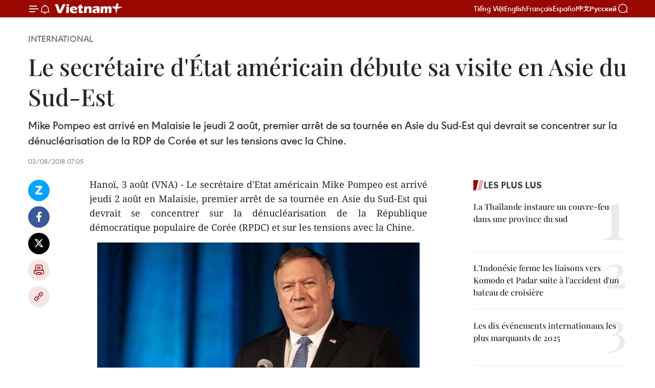

--- FILE ---
content_type: text/html;charset=utf-8
request_url: https://fr.vietnamplus.vn/le-secretaire-detat-americain-debute-sa-visite-en-asie-du-sud-est-post106465.vnp
body_size: 21228
content:
<!DOCTYPE html> <html lang="fr" class="fr"> <head> <title>Le secrétaire d'État américain débute sa visite en Asie du Sud-Est | Vietnam+ (VietnamPlus)</title> <meta name="description" content="Mike Pompeo est arrivé en Malaisie le jeudi 2 août, premier arrêt de sa tournée en Asie du Sud-Est qui devrait se concentrer sur la dénucléarisation de la RDP de Corée et sur les tensions avec la Chine."/> <meta name="keywords" content="Mike Pompeo, Mer orientale, Mahathir Mohamad, "/> <meta name="news_keywords" content="Mike Pompeo, Mer orientale, Mahathir Mohamad, "/> <meta http-equiv="Content-Type" content="text/html; charset=utf-8" /> <meta http-equiv="X-UA-Compatible" content="IE=edge"/> <meta http-equiv="refresh" content="1800" /> <meta name="revisit-after" content="1 days" /> <meta name="viewport" content="width=device-width, initial-scale=1"> <meta http-equiv="content-language" content="vi" /> <meta name="format-detection" content="telephone=no"/> <meta name="format-detection" content="address=no"/> <meta name="apple-mobile-web-app-capable" content="yes"> <meta name="apple-mobile-web-app-status-bar-style" content="black"> <meta name="apple-mobile-web-app-title" content="Vietnam+ (VietnamPlus)"/> <meta name="referrer" content="no-referrer-when-downgrade"/> <link rel="shortcut icon" href="https://media.vietnamplus.vn/assets/web/styles/img/favicon.ico" type="image/x-icon" /> <link rel="preconnect" href="https://media.vietnamplus.vn"/> <link rel="dns-prefetch" href="https://media.vietnamplus.vn"/> <link rel="preconnect" href="//www.google-analytics.com" /> <link rel="preconnect" href="//www.googletagmanager.com" /> <link rel="preconnect" href="//stc.za.zaloapp.com" /> <link rel="preconnect" href="//fonts.googleapis.com" /> <link rel="preconnect" href="//pagead2.googlesyndication.com"/> <link rel="preconnect" href="//tpc.googlesyndication.com"/> <link rel="preconnect" href="//securepubads.g.doubleclick.net"/> <link rel="preconnect" href="//accounts.google.com"/> <link rel="preconnect" href="//adservice.google.com"/> <link rel="preconnect" href="//adservice.google.com.vn"/> <link rel="preconnect" href="//www.googletagservices.com"/> <link rel="preconnect" href="//partner.googleadservices.com"/> <link rel="preconnect" href="//tpc.googlesyndication.com"/> <link rel="preconnect" href="//za.zdn.vn"/> <link rel="preconnect" href="//sp.zalo.me"/> <link rel="preconnect" href="//connect.facebook.net"/> <link rel="preconnect" href="//www.facebook.com"/> <link rel="dns-prefetch" href="//www.google-analytics.com" /> <link rel="dns-prefetch" href="//www.googletagmanager.com" /> <link rel="dns-prefetch" href="//stc.za.zaloapp.com" /> <link rel="dns-prefetch" href="//fonts.googleapis.com" /> <link rel="dns-prefetch" href="//pagead2.googlesyndication.com"/> <link rel="dns-prefetch" href="//tpc.googlesyndication.com"/> <link rel="dns-prefetch" href="//securepubads.g.doubleclick.net"/> <link rel="dns-prefetch" href="//accounts.google.com"/> <link rel="dns-prefetch" href="//adservice.google.com"/> <link rel="dns-prefetch" href="//adservice.google.com.vn"/> <link rel="dns-prefetch" href="//www.googletagservices.com"/> <link rel="dns-prefetch" href="//partner.googleadservices.com"/> <link rel="dns-prefetch" href="//tpc.googlesyndication.com"/> <link rel="dns-prefetch" href="//za.zdn.vn"/> <link rel="dns-prefetch" href="//sp.zalo.me"/> <link rel="dns-prefetch" href="//connect.facebook.net"/> <link rel="dns-prefetch" href="//www.facebook.com"/> <link rel="dns-prefetch" href="//graph.facebook.com"/> <link rel="dns-prefetch" href="//static.xx.fbcdn.net"/> <link rel="dns-prefetch" href="//staticxx.facebook.com"/> <script> var cmsConfig = { domainDesktop: 'https://fr.vietnamplus.vn', domainMobile: 'https://fr.vietnamplus.vn', domainApi: 'https://fr-api.vietnamplus.vn', domainStatic: 'https://media.vietnamplus.vn', domainLog: 'https://fr-log.vietnamplus.vn', googleAnalytics: 'G\-XG2Q9PW0XH', siteId: 0, pageType: 1, objectId: 106465, adsZone: 364, allowAds: true, adsLazy: true, antiAdblock: true, }; if (window.location.protocol !== 'https:' && window.location.hostname.indexOf('vietnamplus.vn') !== -1) { window.location = 'https://' + window.location.hostname + window.location.pathname + window.location.hash; } var USER_AGENT=window.navigator&&(window.navigator.userAgent||window.navigator.vendor)||window.opera||"",IS_MOBILE=/Android|webOS|iPhone|iPod|BlackBerry|Windows Phone|IEMobile|Mobile Safari|Opera Mini/i.test(USER_AGENT),IS_REDIRECT=!1;function setCookie(e,o,i){var n=new Date,i=(n.setTime(n.getTime()+24*i*60*60*1e3),"expires="+n.toUTCString());document.cookie=e+"="+o+"; "+i+";path=/;"}function getCookie(e){var o=document.cookie.indexOf(e+"="),i=o+e.length+1;return!o&&e!==document.cookie.substring(0,e.length)||-1===o?null:(-1===(e=document.cookie.indexOf(";",i))&&(e=document.cookie.length),unescape(document.cookie.substring(i,e)))}IS_MOBILE&&getCookie("isDesktop")&&(setCookie("isDesktop",1,-1),window.location=window.location.pathname.replace(".amp", ".vnp")+window.location.search,IS_REDIRECT=!0); </script> <script> if(USER_AGENT && USER_AGENT.indexOf("facebot") <= 0 && USER_AGENT.indexOf("facebookexternalhit") <= 0) { var query = ''; var hash = ''; if (window.location.search) query = window.location.search; if (window.location.hash) hash = window.location.hash; var canonicalUrl = 'https://fr.vietnamplus.vn/le-secretaire-detat-americain-debute-sa-visite-en-asie-du-sud-est-post106465.vnp' + query + hash ; var curUrl = decodeURIComponent(window.location.href); if(!location.port && canonicalUrl.startsWith("http") && curUrl != canonicalUrl){ window.location.replace(canonicalUrl); } } </script> <meta property="fb:pages" content="120834779440" /> <meta property="fb:app_id" content="1960985707489919" /> <meta name="author" content="Vietnam+ (VietnamPlus)" /> <meta name="copyright" content="Copyright © 2026 by Vietnam+ (VietnamPlus)" /> <meta name="RATING" content="GENERAL" /> <meta name="GENERATOR" content="Vietnam+ (VietnamPlus)" /> <meta content="Vietnam+ (VietnamPlus)" itemprop="sourceOrganization" name="source"/> <meta content="news" itemprop="genre" name="medium"/> <meta name="robots" content="noarchive, max-image-preview:large, index, follow" /> <meta name="GOOGLEBOT" content="noarchive, max-image-preview:large, index, follow" /> <link rel="canonical" href="https://fr.vietnamplus.vn/le-secretaire-detat-americain-debute-sa-visite-en-asie-du-sud-est-post106465.vnp" /> <meta property="og:site_name" content="Vietnam+ (VietnamPlus)"/> <meta property="og:rich_attachment" content="true"/> <meta property="og:type" content="article"/> <meta property="og:url" content="https://fr.vietnamplus.vn/le-secretaire-detat-americain-debute-sa-visite-en-asie-du-sud-est-post106465.vnp"/> <meta property="og:image" content="https://mediafr.vietnamplus.vn/images/f7bdd265dc3b1373bc7e1f8305ab7b24f8902325715ca735e2bb0c990a186f876581434c3aedf310ecb0ef59f0191043f7570b97c5e6eea7ce1ca9ff75b1b008b99de573f1345012f91e6b704988363c/vna_Mike_Pompeo.jpg.webp"/> <meta property="og:image:width" content="1200"/> <meta property="og:image:height" content="630"/> <meta property="og:title" content="Le secrétaire d&#39;État américain débute sa visite en Asie du Sud-Est"/> <meta property="og:description" content="Mike Pompeo est arrivé en Malaisie le jeudi 2 août, premier arrêt de sa tournée en Asie du Sud-Est qui devrait se concentrer sur la dénucléarisation de la RDP de Corée et sur les tensions avec la Chine."/> <meta name="twitter:card" value="summary"/> <meta name="twitter:url" content="https://fr.vietnamplus.vn/le-secretaire-detat-americain-debute-sa-visite-en-asie-du-sud-est-post106465.vnp"/> <meta name="twitter:title" content="Le secrétaire d&#39;État américain débute sa visite en Asie du Sud-Est"/> <meta name="twitter:description" content="Mike Pompeo est arrivé en Malaisie le jeudi 2 août, premier arrêt de sa tournée en Asie du Sud-Est qui devrait se concentrer sur la dénucléarisation de la RDP de Corée et sur les tensions avec la Chine."/> <meta name="twitter:image" content="https://mediafr.vietnamplus.vn/images/f7bdd265dc3b1373bc7e1f8305ab7b24f8902325715ca735e2bb0c990a186f876581434c3aedf310ecb0ef59f0191043f7570b97c5e6eea7ce1ca9ff75b1b008b99de573f1345012f91e6b704988363c/vna_Mike_Pompeo.jpg.webp"/> <meta name="twitter:site" content="@Vietnam+ (VietnamPlus)"/> <meta name="twitter:creator" content="@Vietnam+ (VietnamPlus)"/> <meta property="article:publisher" content="https://www.facebook.com/VietnamPlus" /> <meta property="article:tag" content="Mike Pompeo, Mer orientale, Mahathir Mohamad, "/> <meta property="article:section" content="International" /> <meta property="article:published_time" content="2018-08-03T14:05:33+0700"/> <meta property="article:modified_time" content="2018-08-03T14:05:33+0700"/> <script type="application/ld+json"> { "@context": "http://schema.org", "@type": "Organization", "name": "Vietnam+ (VietnamPlus)", "url": "https://fr.vietnamplus.vn", "logo": "https://media.vietnamplus.vn/assets/web/styles/img/logo.png", "foundingDate": "2008", "founders": [ { "@type": "Person", "name": "Thông tấn xã Việt Nam (TTXVN)" } ], "address": [ { "@type": "PostalAddress", "streetAddress": "Số 05 Lý Thường Kiệt - Hà Nội - Việt Nam", "addressLocality": "Hà Nội City", "addressRegion": "Northeast", "postalCode": "100000", "addressCountry": "VNM" } ], "contactPoint": [ { "@type": "ContactPoint", "telephone": "+84-243-941-1349", "contactType": "customer service" }, { "@type": "ContactPoint", "telephone": "+84-243-941-1348", "contactType": "customer service" } ], "sameAs": [ "https://www.facebook.com/VietnamPlus", "https://www.tiktok.com/@vietnamplus", "https://twitter.com/vietnamplus", "https://www.youtube.com/c/BaoVietnamPlus" ] } </script> <script type="application/ld+json"> { "@context" : "https://schema.org", "@type" : "WebSite", "name": "Vietnam+ (VietnamPlus)", "url": "https://fr.vietnamplus.vn", "alternateName" : "Báo điện tử VIETNAMPLUS, Cơ quan của Thông tấn xã Việt Nam (TTXVN)", "potentialAction": { "@type": "SearchAction", "target": { "@type": "EntryPoint", "urlTemplate": "https://fr.vietnamplus.vn/search/?q={search_term_string}" }, "query-input": "required name=search_term_string" } } </script> <script type="application/ld+json"> { "@context":"http://schema.org", "@type":"BreadcrumbList", "itemListElement":[ { "@type":"ListItem", "position":1, "item":{ "@id":"https://fr.vietnamplus.vn/international/", "name":"International" } } ] } </script> <script type="application/ld+json"> { "@context": "http://schema.org", "@type": "NewsArticle", "mainEntityOfPage":{ "@type":"WebPage", "@id":"https://fr.vietnamplus.vn/le-secretaire-detat-americain-debute-sa-visite-en-asie-du-sud-est-post106465.vnp" }, "headline": "Le secrétaire d'État américain débute sa visite en Asie du Sud-Est", "description": "Mike Pompeo est arrivé en Malaisie le jeudi 2 août, premier arrêt de sa tournée en Asie du Sud-Est qui devrait se concentrer sur la dénucléarisation de la RDP de Corée et sur les tensions avec la Chine.", "image": { "@type": "ImageObject", "url": "https://mediafr.vietnamplus.vn/images/f7bdd265dc3b1373bc7e1f8305ab7b24f8902325715ca735e2bb0c990a186f876581434c3aedf310ecb0ef59f0191043f7570b97c5e6eea7ce1ca9ff75b1b008b99de573f1345012f91e6b704988363c/vna_Mike_Pompeo.jpg.webp", "width" : 1200, "height" : 675 }, "datePublished": "2018-08-03T14:05:33+0700", "dateModified": "2018-08-03T14:05:33+0700", "author": { "@type": "Person", "name": "" }, "publisher": { "@type": "Organization", "name": "Vietnam+ (VietnamPlus)", "logo": { "@type": "ImageObject", "url": "https://media.vietnamplus.vn/assets/web/styles/img/logo.png" } } } </script> <link rel="preload" href="https://media.vietnamplus.vn/assets/web/styles/css/main.min-1.0.14.css" as="style"> <link rel="preload" href="https://media.vietnamplus.vn/assets/web/js/main.min-1.0.33.js" as="script"> <link rel="preload" href="https://media.vietnamplus.vn/assets/web/js/detail.min-1.0.15.js" as="script"> <link rel="preload" href="https://common.mcms.one/assets/styles/css/vietnamplus-1.0.0.css" as="style"> <link rel="stylesheet" href="https://common.mcms.one/assets/styles/css/vietnamplus-1.0.0.css"> <link id="cms-style" rel="stylesheet" href="https://media.vietnamplus.vn/assets/web/styles/css/main.min-1.0.14.css"> <script type="text/javascript"> var _metaOgUrl = 'https://fr.vietnamplus.vn/le-secretaire-detat-americain-debute-sa-visite-en-asie-du-sud-est-post106465.vnp'; var page_title = document.title; var tracked_url = window.location.pathname + window.location.search + window.location.hash; var cate_path = 'international'; if (cate_path.length > 0) { tracked_url = "/" + cate_path + tracked_url; } </script> <script async="" src="https://www.googletagmanager.com/gtag/js?id=G-XG2Q9PW0XH"></script> <script> window.dataLayer = window.dataLayer || []; function gtag(){dataLayer.push(arguments);} gtag('js', new Date()); gtag('config', 'G-XG2Q9PW0XH', {page_path: tracked_url}); </script> <script>window.dataLayer = window.dataLayer || [];dataLayer.push({'pageCategory': '/international'});</script> <script> window.dataLayer = window.dataLayer || []; dataLayer.push({ 'event': 'Pageview', 'articleId': '106465', 'articleTitle': 'Le secrétaire d'État américain débute sa visite en Asie du Sud-Est', 'articleCategory': 'International', 'articleAlowAds': true, 'articleType': 'detail', 'articleTags': 'Mike Pompeo, Mer orientale, Mahathir Mohamad, ', 'articlePublishDate': '2018-08-03T14:05:33+0700', 'articleThumbnail': 'https://mediafr.vietnamplus.vn/images/f7bdd265dc3b1373bc7e1f8305ab7b24f8902325715ca735e2bb0c990a186f876581434c3aedf310ecb0ef59f0191043f7570b97c5e6eea7ce1ca9ff75b1b008b99de573f1345012f91e6b704988363c/vna_Mike_Pompeo.jpg.webp', 'articleShortUrl': 'https://fr.vietnamplus.vn/le-secretaire-detat-americain-debute-sa-visite-en-asie-du-sud-est-post106465.vnp', 'articleFullUrl': 'https://fr.vietnamplus.vn/le-secretaire-detat-americain-debute-sa-visite-en-asie-du-sud-est-post106465.vnp', }); </script> <script type='text/javascript'> gtag('event', 'article_page',{ 'articleId': '106465', 'articleTitle': 'Le secrétaire d'État américain débute sa visite en Asie du Sud-Est', 'articleCategory': 'International', 'articleAlowAds': true, 'articleType': 'detail', 'articleTags': 'Mike Pompeo, Mer orientale, Mahathir Mohamad, ', 'articlePublishDate': '2018-08-03T14:05:33+0700', 'articleThumbnail': 'https://mediafr.vietnamplus.vn/images/f7bdd265dc3b1373bc7e1f8305ab7b24f8902325715ca735e2bb0c990a186f876581434c3aedf310ecb0ef59f0191043f7570b97c5e6eea7ce1ca9ff75b1b008b99de573f1345012f91e6b704988363c/vna_Mike_Pompeo.jpg.webp', 'articleShortUrl': 'https://fr.vietnamplus.vn/le-secretaire-detat-americain-debute-sa-visite-en-asie-du-sud-est-post106465.vnp', 'articleFullUrl': 'https://fr.vietnamplus.vn/le-secretaire-detat-americain-debute-sa-visite-en-asie-du-sud-est-post106465.vnp', }); </script> <script>(function(w,d,s,l,i){w[l]=w[l]||[];w[l].push({'gtm.start': new Date().getTime(),event:'gtm.js'});var f=d.getElementsByTagName(s)[0], j=d.createElement(s),dl=l!='dataLayer'?'&l='+l:'';j.async=true;j.src= 'https://www.googletagmanager.com/gtm.js?id='+i+dl;f.parentNode.insertBefore(j,f); })(window,document,'script','dataLayer','GTM-5WM58F3N');</script> <script type="text/javascript"> !function(){"use strict";function e(e){var t=!(arguments.length>1&&void 0!==arguments[1])||arguments[1],c=document.createElement("script");c.src=e,t?c.type="module":(c.async=!0,c.type="text/javascript",c.setAttribute("nomodule",""));var n=document.getElementsByTagName("script")[0];n.parentNode.insertBefore(c,n)}!function(t,c){!function(t,c,n){var a,o,r;n.accountId=c,null!==(a=t.marfeel)&&void 0!==a||(t.marfeel={}),null!==(o=(r=t.marfeel).cmd)&&void 0!==o||(r.cmd=[]),t.marfeel.config=n;var i="https://sdk.mrf.io/statics";e("".concat(i,"/marfeel-sdk.js?id=").concat(c),!0),e("".concat(i,"/marfeel-sdk.es5.js?id=").concat(c),!1)}(t,c,arguments.length>2&&void 0!==arguments[2]?arguments[2]:{})}(window,2272,{} )}(); </script> <script async src="https://sp.zalo.me/plugins/sdk.js"></script> </head> <body class="detail-page"> <div id="sdaWeb_SdaMasthead" class="rennab rennab-top" data-platform="1" data-position="Web_SdaMasthead"> </div> <header class=" site-header"> <div class="sticky"> <div class="container"> <i class="ic-menu"></i> <i class="ic-bell"></i> <div id="header-news" class="pick-news hidden" data-source="header-latest-news"></div> <a class="small-logo" href="/" title="Vietnam+ (VietnamPlus)">Vietnam+ (VietnamPlus)</a> <ul class="menu"> <li> <a href="https://www.vietnamplus.vn" title="Tiếng Việt" target="_blank">Tiếng Việt</a> </li> <li> <a href="https://en.vietnamplus.vn" title="English" target="_blank" rel="nofollow">English</a> </li> <li> <a href="https://fr.vietnamplus.vn" title="Français" target="_blank" rel="nofollow">Français</a> </li> <li> <a href="https://es.vietnamplus.vn" title="Español" target="_blank" rel="nofollow">Español</a> </li> <li> <a href="https://zh.vietnamplus.vn" title="中文" target="_blank" rel="nofollow">中文</a> </li> <li> <a href="https://ru.vietnamplus.vn" title="Русский" target="_blank" rel="nofollow">Русский</a> </li> </ul> <div class="search-wrapper"> <i class="ic-search"></i> <input type="text" class="search txtsearch" placeholder="Mot clé"> </div> </div> </div> </header> <div class="site-body"> <div id="sdaWeb_SdaBackground" class="rennab " data-platform="1" data-position="Web_SdaBackground"> </div> <div class="container"> <div class="breadcrumb breadcrumb-detail"> <h2 class="main"> <a href="https://fr.vietnamplus.vn/international/" title="International" class="active">International</a> </h2> </div> <div id="sdaWeb_SdaTop" class="rennab " data-platform="1" data-position="Web_SdaTop"> </div> <div class="article"> <h1 class="article__title cms-title "> Le secrétaire d'État américain débute sa visite en Asie du Sud-Est </h1> <div class="article__sapo cms-desc"> Mike Pompeo est arrivé en Malaisie le jeudi 2 août, premier arrêt de sa tournée en Asie du Sud-Est qui devrait se concentrer sur la dénucléarisation de la RDP de Corée et sur les tensions avec la Chine. </div> <div id="sdaWeb_SdaArticleAfterSapo" class="rennab " data-platform="1" data-position="Web_SdaArticleAfterSapo"> </div> <div class="article__meta"> <time class="time" datetime="2018-08-03T14:05:33+0700" data-time="1533279933" data-friendly="false">vendredi 3 août 2018 14:05</time> <meta class="cms-date" itemprop="datePublished" content="2018-08-03T14:05:33+0700"> </div> <div class="col"> <div class="main-col content-col"> <div class="article__body zce-content-body cms-body" itemprop="articleBody"> <div class="social-pin sticky article__social"> <a href="javascript:void(0);" class="zl zalo-share-button" title="Zalo" data-href="https://fr.vietnamplus.vn/le-secretaire-detat-americain-debute-sa-visite-en-asie-du-sud-est-post106465.vnp" data-oaid="4486284411240520426" data-layout="1" data-color="blue" data-customize="true">Zalo</a> <a href="javascript:void(0);" class="item fb" data-href="https://fr.vietnamplus.vn/le-secretaire-detat-americain-debute-sa-visite-en-asie-du-sud-est-post106465.vnp" data-rel="facebook" title="Facebook">Facebook</a> <a href="javascript:void(0);" class="item tw" data-href="https://fr.vietnamplus.vn/le-secretaire-detat-americain-debute-sa-visite-en-asie-du-sud-est-post106465.vnp" data-rel="twitter" title="Twitter">Twitter</a> <a href="javascript:void(0);" class="bookmark sendbookmark hidden" onclick="ME.sendBookmark(this, 106465);" data-id="106465" title="marque-pages">marque-pages</a> <a href="javascript:void(0);" class="print sendprint" title="Print" data-href="/print-106465.html">Impression</a> <a href="javascript:void(0);" class="item link" data-href="https://fr.vietnamplus.vn/le-secretaire-detat-americain-debute-sa-visite-en-asie-du-sud-est-post106465.vnp" data-rel="copy" title="Copy link">Copy link</a> </div> <p style="text-align: justify;">Hanoï, 3 août (VNA) - Le secrétaire d'Etat américain Mike Pompeo est arrivé jeudi 2 août en Malaisie, premier arrêt de sa tournée en Asie du Sud-Est qui devrait se concentrer sur la dénucléarisation de la République démocratique populaire de Corée (RPDC) et sur les tensions avec la Chine.</p>
<div class="article-photo" style="text-align: justify;"> <a href="/Uploaded_FR/HD1/2018_08_03/vna_Mike_Pompeo.jpg" rel="nofollow" target="_blank"><img alt="Le secrétaire d'État américain débute sa visite en Asie du Sud-Est ảnh 1" src="[data-uri]" class="lazyload cms-photo" data-large-src="https://mediafr.vietnamplus.vn/images/33e0b6e9e64bc3c1817db4b0200c0d1e622d2c553a418f2a1b25262e85daa26683b03bc8bb1766d4c9b68f61847ea2c9535168ff3e546c449ea599c5ea8dd6d4/vna_Mike_Pompeo.jpg" data-src="https://mediafr.vietnamplus.vn/images/68f2576c032ecf9e9a26d2c81c3814174d222ab7540f69f932f186917a7b1b78805a48ed1ac9fa4180e3a3d30797840d2d873bda94daefd453b1ec6ff75c58f5/vna_Mike_Pompeo.jpg" title="Le secrétaire d'État américain débute sa visite en Asie du Sud-Est ảnh 1"></a><span>Le secrétaire d'État américain Mike Pompeo. Photo: AFP/VNA</span>
</div>
<p style="text-align: justify;">En Malaisie, M. Pompeo devrait s'entretenir avec le Premier ministre Mahathir Mohamad.</p>
<div class="sda_middle"> <div id="sdaWeb_SdaArticleMiddle" class="rennab fyi" data-platform="1" data-position="Web_SdaArticleMiddle"> </div>
</div>
<p style="text-align: justify;">Il se rendra ensuite à Singapour pour participer le 4 août à un forum annuel qui réunira des diplomates de haut rang de 26 pays et de l'Union européenne pour des discussions sur les questions politiques et de sécurité dans la région Asie-Pacifique.</p>
<p style="text-align: justify;">Le responsable américain fera pression pour que la Corée du Nord détruise son arsenal nucléaire, exhortant les dirigeants régionaux à appliquer les sanctions de l'ONU sur ce pays, selon des responsables du Département d'Etat américain.</p>
<div class="sda_middle"> <div id="sdaWeb_SdaArticleMiddle1" class="rennab fyi" data-platform="1" data-position="Web_SdaArticleMiddle1"> </div>
</div>
<p style="text-align: justify;">Ce voyage est également l'occasion pour lui de promouvoir la vision stratégique des Etats-Unis pour l'Asie dans un contexte de friction avec la Chine. M. Pompeo discutera également des différends en Mer Orientale.</p>
<p style="text-align: justify;">La dernière étape de sa tournée sera l'Indonésie. -VNA</p> <div id="sdaWeb_SdaArticleAfterBody" class="rennab " data-platform="1" data-position="Web_SdaArticleAfterBody"> </div> </div> <div class="article__tag"> <a class="active" href="https://fr.vietnamplus.vn/tag.vnp?q=Mike Pompeo" title="Mike Pompeo">#Mike Pompeo</a> <a class="active" href="https://fr.vietnamplus.vn/tag/mer-orientale-tag1155.vnp" title="Mer orientale">#Mer orientale</a> <a class="" href="https://fr.vietnamplus.vn/tag.vnp?q=Mahathir Mohamad" title="Mahathir Mohamad">#Mahathir Mohamad</a> </div> <div id="sdaWeb_SdaArticleAfterTag" class="rennab " data-platform="1" data-position="Web_SdaArticleAfterTag"> </div> <div class="wrap-social"> <div class="social-pin article__social"> <a href="javascript:void(0);" class="zl zalo-share-button" title="Zalo" data-href="https://fr.vietnamplus.vn/le-secretaire-detat-americain-debute-sa-visite-en-asie-du-sud-est-post106465.vnp" data-oaid="4486284411240520426" data-layout="1" data-color="blue" data-customize="true">Zalo</a> <a href="javascript:void(0);" class="item fb" data-href="https://fr.vietnamplus.vn/le-secretaire-detat-americain-debute-sa-visite-en-asie-du-sud-est-post106465.vnp" data-rel="facebook" title="Facebook">Facebook</a> <a href="javascript:void(0);" class="item tw" data-href="https://fr.vietnamplus.vn/le-secretaire-detat-americain-debute-sa-visite-en-asie-du-sud-est-post106465.vnp" data-rel="twitter" title="Twitter">Twitter</a> <a href="javascript:void(0);" class="bookmark sendbookmark hidden" onclick="ME.sendBookmark(this, 106465);" data-id="106465" title="marque-pages">marque-pages</a> <a href="javascript:void(0);" class="print sendprint" title="Print" data-href="/print-106465.html">Impression</a> <a href="javascript:void(0);" class="item link" data-href="https://fr.vietnamplus.vn/le-secretaire-detat-americain-debute-sa-visite-en-asie-du-sud-est-post106465.vnp" data-rel="copy" title="Copy link">Copy link</a> </div> <a href="https://news.google.com/publications/CAAqBwgKMN-18wowlLWFAw?hl=vi&gl=VN&ceid=VN%3Avi" class="google-news" target="_blank" title="Google News">Suivez VietnamPlus</a> </div> <div id="sdaWeb_SdaArticleAfterBody1" class="rennab " data-platform="1" data-position="Web_SdaArticleAfterBody1"> </div> <div id="sdaWeb_SdaArticleAfterBody2" class="rennab " data-platform="1" data-position="Web_SdaArticleAfterBody2"> </div> <div class="box-related-news"> <h3 class="box-heading"> <span class="title">Sur le même sujet</span> </h3> <div class="box-content" data-source="related-news"> <article class="story"> <figure class="story__thumb"> <a class="cms-link" href="https://fr.vietnamplus.vn/les-ministres-des-ae-de-chine-des-etats-unis-et-daustralie-en-visite-en-malaisie-post106400.vnp" title="Les ministres des AE de Chine, des États-Unis et d&#39;Australie en visite en Malaisie"> <img class="lazyload" src="[data-uri]" data-src="https://mediafr.vietnamplus.vn/images/d46bcb34ef998b09e0bae168b2a8b60e96224310cf4cdf1039d648033c9d45c13cd2c899a951870f0005814c11a75c1e9d8d6c5469d427e487139d3a67be308c835b2a35aa37fbf2ec7ee4bb159e461c/ministre_chinois_des_AE.jpg.webp" data-srcset="https://mediafr.vietnamplus.vn/images/d46bcb34ef998b09e0bae168b2a8b60e96224310cf4cdf1039d648033c9d45c13cd2c899a951870f0005814c11a75c1e9d8d6c5469d427e487139d3a67be308c835b2a35aa37fbf2ec7ee4bb159e461c/ministre_chinois_des_AE.jpg.webp 1x, https://mediafr.vietnamplus.vn/images/dff54262a5435959c670ef13b2e0a72896224310cf4cdf1039d648033c9d45c13cd2c899a951870f0005814c11a75c1e9d8d6c5469d427e487139d3a67be308c835b2a35aa37fbf2ec7ee4bb159e461c/ministre_chinois_des_AE.jpg.webp 2x" alt="Les ministres des AE de Chine, des États-Unis et d&#39;Australie en visite en Malaisie"> <noscript><img src="https://mediafr.vietnamplus.vn/images/d46bcb34ef998b09e0bae168b2a8b60e96224310cf4cdf1039d648033c9d45c13cd2c899a951870f0005814c11a75c1e9d8d6c5469d427e487139d3a67be308c835b2a35aa37fbf2ec7ee4bb159e461c/ministre_chinois_des_AE.jpg.webp" srcset="https://mediafr.vietnamplus.vn/images/d46bcb34ef998b09e0bae168b2a8b60e96224310cf4cdf1039d648033c9d45c13cd2c899a951870f0005814c11a75c1e9d8d6c5469d427e487139d3a67be308c835b2a35aa37fbf2ec7ee4bb159e461c/ministre_chinois_des_AE.jpg.webp 1x, https://mediafr.vietnamplus.vn/images/dff54262a5435959c670ef13b2e0a72896224310cf4cdf1039d648033c9d45c13cd2c899a951870f0005814c11a75c1e9d8d6c5469d427e487139d3a67be308c835b2a35aa37fbf2ec7ee4bb159e461c/ministre_chinois_des_AE.jpg.webp 2x" alt="Les ministres des AE de Chine, des États-Unis et d&#39;Australie en visite en Malaisie" class="image-fallback"></noscript> </a> </figure> <h2 class="story__heading" data-tracking="106400"> <a class=" cms-link" href="https://fr.vietnamplus.vn/les-ministres-des-ae-de-chine-des-etats-unis-et-daustralie-en-visite-en-malaisie-post106400.vnp" title="Les ministres des AE de Chine, des États-Unis et d&#39;Australie en visite en Malaisie"> Les ministres des AE de Chine, des États-Unis et d'Australie en visite en Malaisie </a> </h2> <time class="time" datetime="2018-08-02T11:11:00+0700" data-time="1533183060"> 02/08/2018 11:11 </time> <div class="story__summary story__shorten"> La Malaisie accueille cette semaine les ministres des Affaires étrangères de Chine, des États-Unis et d'Australie. </div> </article> </div> </div> <div id="sdaWeb_SdaArticleAfterRelated" class="rennab " data-platform="1" data-position="Web_SdaArticleAfterRelated"> </div> <div class="timeline secondary"> <h3 class="box-heading"> <a href="https://fr.vietnamplus.vn/international/" title="International" class="title"> Voir plus </a> </h3> <div class="box-content content-list" data-source="recommendation-364"> <article class="story" data-id="257783"> <figure class="story__thumb"> <a class="cms-link" href="https://fr.vietnamplus.vn/le-vietnam-contribue-a-la-construction-de-la-communaute-socioculturelle-de-lasean-post257783.vnp" title="Le Vietnam contribue à la construction de la Communauté socioculturelle de l&#39;ASEAN"> <img class="lazyload" src="[data-uri]" data-src="https://mediafr.vietnamplus.vn/images/99744cc23496dda1191ab041b5e71839acd6c61d4ffad01c38a3ccfb11772044598079c7b5bea11f1df9495dd8b10a89/1-7416.jpg.webp" data-srcset="https://mediafr.vietnamplus.vn/images/99744cc23496dda1191ab041b5e71839acd6c61d4ffad01c38a3ccfb11772044598079c7b5bea11f1df9495dd8b10a89/1-7416.jpg.webp 1x, https://mediafr.vietnamplus.vn/images/b45f905f8a1d998e7735114b0aa991f0acd6c61d4ffad01c38a3ccfb11772044598079c7b5bea11f1df9495dd8b10a89/1-7416.jpg.webp 2x" alt="Vue de la cérémonie de clôture des 33èmes Jeux d&#39;Asie du Sud-Est en Thaïlande en décembre 2025. Photo : VNA"> <noscript><img src="https://mediafr.vietnamplus.vn/images/99744cc23496dda1191ab041b5e71839acd6c61d4ffad01c38a3ccfb11772044598079c7b5bea11f1df9495dd8b10a89/1-7416.jpg.webp" srcset="https://mediafr.vietnamplus.vn/images/99744cc23496dda1191ab041b5e71839acd6c61d4ffad01c38a3ccfb11772044598079c7b5bea11f1df9495dd8b10a89/1-7416.jpg.webp 1x, https://mediafr.vietnamplus.vn/images/b45f905f8a1d998e7735114b0aa991f0acd6c61d4ffad01c38a3ccfb11772044598079c7b5bea11f1df9495dd8b10a89/1-7416.jpg.webp 2x" alt="Vue de la cérémonie de clôture des 33èmes Jeux d&#39;Asie du Sud-Est en Thaïlande en décembre 2025. Photo : VNA" class="image-fallback"></noscript> </a> </figure> <h2 class="story__heading" data-tracking="257783"> <a class=" cms-link" href="https://fr.vietnamplus.vn/le-vietnam-contribue-a-la-construction-de-la-communaute-socioculturelle-de-lasean-post257783.vnp" title="Le Vietnam contribue à la construction de la Communauté socioculturelle de l&#39;ASEAN"> Le Vietnam contribue à la construction de la Communauté socioculturelle de l'ASEAN </a> </h2> <time class="time" datetime="2026-01-21T22:11:54+0700" data-time="1769008314"> 21/01/2026 22:11 </time> <div class="story__summary story__shorten"> <p>Le vice-Premier ministre Bui Thanh Son a signé la décision n° 155/QD-TTg du 20 janvier 2026 approuvant le programme d'action pour la mise en œuvre du Plan stratégique de la Communauté socioculturelle de l'ASEAN (ASCC) au Vietnam pour la période 2026-2035.</p> </div> </article> <article class="story" data-id="257726"> <figure class="story__thumb"> <a class="cms-link" href="https://fr.vietnamplus.vn/le-micro-travail-numerique-nouveau-pilier-discret-de-la-resilience-economique-en-asie-du-sud-est-post257726.vnp" title="Le micro-travail numérique, nouveau pilier discret de la résilience économique en Asie du Sud-Est"> <img class="lazyload" src="[data-uri]" data-src="https://mediafr.vietnamplus.vn/images/99744cc23496dda1191ab041b5e71839b59cdecd79065d904e07365ccd9f70006232531b12327cf86cebb39985dd2989/1-7617.jpg.webp" data-srcset="https://mediafr.vietnamplus.vn/images/99744cc23496dda1191ab041b5e71839b59cdecd79065d904e07365ccd9f70006232531b12327cf86cebb39985dd2989/1-7617.jpg.webp 1x, https://mediafr.vietnamplus.vn/images/b45f905f8a1d998e7735114b0aa991f0b59cdecd79065d904e07365ccd9f70006232531b12327cf86cebb39985dd2989/1-7617.jpg.webp 2x" alt="L’ASEAN s’est fixé pour objectif de construire sa Communauté économique numérique d’ici 2045. (Photo : Banque mondiale)."> <noscript><img src="https://mediafr.vietnamplus.vn/images/99744cc23496dda1191ab041b5e71839b59cdecd79065d904e07365ccd9f70006232531b12327cf86cebb39985dd2989/1-7617.jpg.webp" srcset="https://mediafr.vietnamplus.vn/images/99744cc23496dda1191ab041b5e71839b59cdecd79065d904e07365ccd9f70006232531b12327cf86cebb39985dd2989/1-7617.jpg.webp 1x, https://mediafr.vietnamplus.vn/images/b45f905f8a1d998e7735114b0aa991f0b59cdecd79065d904e07365ccd9f70006232531b12327cf86cebb39985dd2989/1-7617.jpg.webp 2x" alt="L’ASEAN s’est fixé pour objectif de construire sa Communauté économique numérique d’ici 2045. (Photo : Banque mondiale)." class="image-fallback"></noscript> </a> </figure> <h2 class="story__heading" data-tracking="257726"> <a class=" cms-link" href="https://fr.vietnamplus.vn/le-micro-travail-numerique-nouveau-pilier-discret-de-la-resilience-economique-en-asie-du-sud-est-post257726.vnp" title="Le micro-travail numérique, nouveau pilier discret de la résilience économique en Asie du Sud-Est"> Le micro-travail numérique, nouveau pilier discret de la résilience économique en Asie du Sud-Est </a> </h2> <time class="time" datetime="2026-01-21T03:44:08+0700" data-time="1768941848"> 21/01/2026 03:44 </time> <div class="story__summary story__shorten"> <p>Dans plusieurs États membres de l’ASEAN, notamment en Indonésie, aux Philippines et au Vietnam, des millions de personnes participent à une transformation économique discrète en réalisant des micro-tâches numériques rémunérées.</p> </div> </article> <article class="story" data-id="257716"> <figure class="story__thumb"> <a class="cms-link" href="https://fr.vietnamplus.vn/14e-congres-du-parti-une-source-dinspiration-pour-le-mouvement-progressiste-international-post257716.vnp" title="14e Congrès du Parti : une source d’inspiration pour le mouvement progressiste international"> <img class="lazyload" src="[data-uri]" data-src="https://mediafr.vietnamplus.vn/images/8e98a483fbdc1188ba7e718c1c8b17cbdabee42602b1296c7d87bd8724f25beb6ac3c059257e6a776485c5c7c552fe8e835b2a35aa37fbf2ec7ee4bb159e461c/benjamin-pestieau.jpg.webp" data-srcset="https://mediafr.vietnamplus.vn/images/8e98a483fbdc1188ba7e718c1c8b17cbdabee42602b1296c7d87bd8724f25beb6ac3c059257e6a776485c5c7c552fe8e835b2a35aa37fbf2ec7ee4bb159e461c/benjamin-pestieau.jpg.webp 1x, https://mediafr.vietnamplus.vn/images/8fca5519b08d7ebdb673790bf7435081dabee42602b1296c7d87bd8724f25beb6ac3c059257e6a776485c5c7c552fe8e835b2a35aa37fbf2ec7ee4bb159e461c/benjamin-pestieau.jpg.webp 2x" alt="Benjamin Pestieau, secrétaire général adjoint du Parti du Travail de Belgique (PTB). Photo: VNA"> <noscript><img src="https://mediafr.vietnamplus.vn/images/8e98a483fbdc1188ba7e718c1c8b17cbdabee42602b1296c7d87bd8724f25beb6ac3c059257e6a776485c5c7c552fe8e835b2a35aa37fbf2ec7ee4bb159e461c/benjamin-pestieau.jpg.webp" srcset="https://mediafr.vietnamplus.vn/images/8e98a483fbdc1188ba7e718c1c8b17cbdabee42602b1296c7d87bd8724f25beb6ac3c059257e6a776485c5c7c552fe8e835b2a35aa37fbf2ec7ee4bb159e461c/benjamin-pestieau.jpg.webp 1x, https://mediafr.vietnamplus.vn/images/8fca5519b08d7ebdb673790bf7435081dabee42602b1296c7d87bd8724f25beb6ac3c059257e6a776485c5c7c552fe8e835b2a35aa37fbf2ec7ee4bb159e461c/benjamin-pestieau.jpg.webp 2x" alt="Benjamin Pestieau, secrétaire général adjoint du Parti du Travail de Belgique (PTB). Photo: VNA" class="image-fallback"></noscript> </a> </figure> <h2 class="story__heading" data-tracking="257716"> <a class=" cms-link" href="https://fr.vietnamplus.vn/14e-congres-du-parti-une-source-dinspiration-pour-le-mouvement-progressiste-international-post257716.vnp" title="14e Congrès du Parti : une source d’inspiration pour le mouvement progressiste international"> 14e Congrès du Parti : une source d’inspiration pour le mouvement progressiste international </a> </h2> <time class="time" datetime="2026-01-20T15:53:21+0700" data-time="1768899201"> 20/01/2026 15:53 </time> <div class="story__summary story__shorten"> <p>Lors d’un entretien accordé à l’Agence vietnamienne d’information (VNA), Benjamin Pestieau a rappelé le rôle central joué par le PCV dans la résistance héroïque contre l’impérialisme américain dans les années 1960 et 1970. Cette lutte, a-t-il déclaré, n’a pas seulement marqué un tournant décisif pour la libération nationale du Vietnam, mais a également constitué un symbole fort pour les mouvements de libération nationale à travers le monde.</p> </div> </article> <article class="story" data-id="257696"> <figure class="story__thumb"> <a class="cms-link" href="https://fr.vietnamplus.vn/14-congres-du-parti-les-medias-lao-saluent-un-evenement-renforcant-la-confiance-du-peuple-vietnamien-envers-le-parti-post257696.vnp" title="14ᵉ Congrès du Parti : les médias lao saluent un événement renforçant la confiance du peuple vietnamien envers le Parti"> <img class="lazyload" src="[data-uri]" data-src="https://mediafr.vietnamplus.vn/images/e561533c122dd67ff9be5bdc262327585a529570a11aefe6122a355e9c95ba546241e5ea6e6b6641dcb411c434e5bfdaeebc0b402d020c64ae153eb4a8bd6e30/dai-hoi-dang-7426.jpg.webp" data-srcset="https://mediafr.vietnamplus.vn/images/e561533c122dd67ff9be5bdc262327585a529570a11aefe6122a355e9c95ba546241e5ea6e6b6641dcb411c434e5bfdaeebc0b402d020c64ae153eb4a8bd6e30/dai-hoi-dang-7426.jpg.webp 1x, https://mediafr.vietnamplus.vn/images/5e68d86e4a3b9f2df1e0c1392dbdba625a529570a11aefe6122a355e9c95ba546241e5ea6e6b6641dcb411c434e5bfdaeebc0b402d020c64ae153eb4a8bd6e30/dai-hoi-dang-7426.jpg.webp 2x" alt="L&#39;article &#34;14e Congrès du Parti : Foi et aspiration au développement&#34; paru dans le journal Pasaxon. Photo : VNA"> <noscript><img src="https://mediafr.vietnamplus.vn/images/e561533c122dd67ff9be5bdc262327585a529570a11aefe6122a355e9c95ba546241e5ea6e6b6641dcb411c434e5bfdaeebc0b402d020c64ae153eb4a8bd6e30/dai-hoi-dang-7426.jpg.webp" srcset="https://mediafr.vietnamplus.vn/images/e561533c122dd67ff9be5bdc262327585a529570a11aefe6122a355e9c95ba546241e5ea6e6b6641dcb411c434e5bfdaeebc0b402d020c64ae153eb4a8bd6e30/dai-hoi-dang-7426.jpg.webp 1x, https://mediafr.vietnamplus.vn/images/5e68d86e4a3b9f2df1e0c1392dbdba625a529570a11aefe6122a355e9c95ba546241e5ea6e6b6641dcb411c434e5bfdaeebc0b402d020c64ae153eb4a8bd6e30/dai-hoi-dang-7426.jpg.webp 2x" alt="L&#39;article &#34;14e Congrès du Parti : Foi et aspiration au développement&#34; paru dans le journal Pasaxon. Photo : VNA" class="image-fallback"></noscript> </a> </figure> <h2 class="story__heading" data-tracking="257696"> <a class=" cms-link" href="https://fr.vietnamplus.vn/14-congres-du-parti-les-medias-lao-saluent-un-evenement-renforcant-la-confiance-du-peuple-vietnamien-envers-le-parti-post257696.vnp" title="14ᵉ Congrès du Parti : les médias lao saluent un événement renforçant la confiance du peuple vietnamien envers le Parti"> 14ᵉ Congrès du Parti : les médias lao saluent un événement renforçant la confiance du peuple vietnamien envers le Parti </a> </h2> <time class="time" datetime="2026-01-20T11:46:31+0700" data-time="1768884391"> 20/01/2026 11:46 </time> <div class="story__summary story__shorten"> <p>Le journal Pasaxon, organe central du Parti populaire révolutionnaire lao (PPRL), l’Agence de presse lao (KPL), la Radio nationale ainsi que le journal de la Police du Laos ont publié de nombreux articles sur le 14ᵉ Congrès du Parti communiste du Vietnam. </p> </div> </article> <article class="story" data-id="257685"> <figure class="story__thumb"> <a class="cms-link" href="https://fr.vietnamplus.vn/la-thailande-accelere-sa-transition-vers-une-economie-bas-carbone-post257685.vnp" title="La Thaïlande accélère sa transition vers une économie bas carbone"> <img class="lazyload" src="[data-uri]" data-src="avatar" data-srcset="avatar 1x, avatar 2x" alt="La Thaïlande accélère sa transition vers une économie bas carbone"> <noscript><img src="avatar" srcset="avatar 1x, avatar 2x" alt="La Thaïlande accélère sa transition vers une économie bas carbone" class="image-fallback"></noscript> </a> </figure> <h2 class="story__heading" data-tracking="257685"> <a class=" cms-link" href="https://fr.vietnamplus.vn/la-thailande-accelere-sa-transition-vers-une-economie-bas-carbone-post257685.vnp" title="La Thaïlande accélère sa transition vers une économie bas carbone"> La Thaïlande accélère sa transition vers une économie bas carbone </a> </h2> <time class="time" datetime="2026-01-20T09:58:39+0700" data-time="1768877919"> 20/01/2026 09:58 </time> <div class="story__summary story__shorten"> <p>La Thaïlande accélère sa transition vers une économie bas carbone suite à l'adoption par le Conseil des ministres du projet de loi sur le changement climatique.</p> </div> </article> <div id="sdaWeb_SdaNative1" class="rennab " data-platform="1" data-position="Web_SdaNative1"> </div> <article class="story" data-id="257680"> <figure class="story__thumb"> <a class="cms-link" href="https://fr.vietnamplus.vn/leconomie-malaisienne-devrait-rester-stable-en-2026-post257680.vnp" title="L’économie malaisienne devrait rester stable en 2026"> <img class="lazyload" src="[data-uri]" data-src="https://mediafr.vietnamplus.vn/images/99744cc23496dda1191ab041b5e7183963b3c35fbfc81d206c0301a599dda68d745903d3db72c09503a5e24160441802/1-8258.jpg.webp" data-srcset="https://mediafr.vietnamplus.vn/images/99744cc23496dda1191ab041b5e7183963b3c35fbfc81d206c0301a599dda68d745903d3db72c09503a5e24160441802/1-8258.jpg.webp 1x, https://mediafr.vietnamplus.vn/images/b45f905f8a1d998e7735114b0aa991f063b3c35fbfc81d206c0301a599dda68d745903d3db72c09503a5e24160441802/1-8258.jpg.webp 2x" alt="Le port de Penang, dans la ville de Butterworth, en Malaisie (Photo : AFP/VNA)"> <noscript><img src="https://mediafr.vietnamplus.vn/images/99744cc23496dda1191ab041b5e7183963b3c35fbfc81d206c0301a599dda68d745903d3db72c09503a5e24160441802/1-8258.jpg.webp" srcset="https://mediafr.vietnamplus.vn/images/99744cc23496dda1191ab041b5e7183963b3c35fbfc81d206c0301a599dda68d745903d3db72c09503a5e24160441802/1-8258.jpg.webp 1x, https://mediafr.vietnamplus.vn/images/b45f905f8a1d998e7735114b0aa991f063b3c35fbfc81d206c0301a599dda68d745903d3db72c09503a5e24160441802/1-8258.jpg.webp 2x" alt="Le port de Penang, dans la ville de Butterworth, en Malaisie (Photo : AFP/VNA)" class="image-fallback"></noscript> </a> </figure> <h2 class="story__heading" data-tracking="257680"> <a class=" cms-link" href="https://fr.vietnamplus.vn/leconomie-malaisienne-devrait-rester-stable-en-2026-post257680.vnp" title="L’économie malaisienne devrait rester stable en 2026"> L’économie malaisienne devrait rester stable en 2026 </a> </h2> <time class="time" datetime="2026-01-20T09:27:45+0700" data-time="1768876065"> 20/01/2026 09:27 </time> <div class="story__summary story__shorten"> <p>L’économie malaisienne devrait rester résiliente cette année, portée par les investissements directs étrangers (IDE) continus et les investissements importants dans les infrastructures, a déclaré Frédéric Neumann, économiste en chef pour l’Asie chez HSBC.</p> </div> </article> <article class="story" data-id="257502"> <figure class="story__thumb"> <a class="cms-link" href="https://fr.vietnamplus.vn/les-philippines-evaluent-les-menaces-securitaires-avant-le-sommet-de-lasean-post257502.vnp" title=" Les Philippines évaluent les menaces sécuritaires avant le sommet de l&#39;ASEAN"> <img class="lazyload" src="[data-uri]" data-src="https://mediafr.vietnamplus.vn/images/99744cc23496dda1191ab041b5e71839eb4b8e6e44caabbdb0143cdcbda89e89f60e971b2526605d7bf6b00c48606173/1-7884.jpg.webp" data-srcset="https://mediafr.vietnamplus.vn/images/99744cc23496dda1191ab041b5e71839eb4b8e6e44caabbdb0143cdcbda89e89f60e971b2526605d7bf6b00c48606173/1-7884.jpg.webp 1x, https://mediafr.vietnamplus.vn/images/b45f905f8a1d998e7735114b0aa991f0eb4b8e6e44caabbdb0143cdcbda89e89f60e971b2526605d7bf6b00c48606173/1-7884.jpg.webp 2x" alt="Photo :mirror.pia.gov.ph"> <noscript><img src="https://mediafr.vietnamplus.vn/images/99744cc23496dda1191ab041b5e71839eb4b8e6e44caabbdb0143cdcbda89e89f60e971b2526605d7bf6b00c48606173/1-7884.jpg.webp" srcset="https://mediafr.vietnamplus.vn/images/99744cc23496dda1191ab041b5e71839eb4b8e6e44caabbdb0143cdcbda89e89f60e971b2526605d7bf6b00c48606173/1-7884.jpg.webp 1x, https://mediafr.vietnamplus.vn/images/b45f905f8a1d998e7735114b0aa991f0eb4b8e6e44caabbdb0143cdcbda89e89f60e971b2526605d7bf6b00c48606173/1-7884.jpg.webp 2x" alt="Photo :mirror.pia.gov.ph" class="image-fallback"></noscript> </a> </figure> <h2 class="story__heading" data-tracking="257502"> <a class=" cms-link" href="https://fr.vietnamplus.vn/les-philippines-evaluent-les-menaces-securitaires-avant-le-sommet-de-lasean-post257502.vnp" title=" Les Philippines évaluent les menaces sécuritaires avant le sommet de l&#39;ASEAN"> Les Philippines évaluent les menaces sécuritaires avant le sommet de l'ASEAN </a> </h2> <time class="time" datetime="2026-01-15T16:19:55+0700" data-time="1768468795"> 15/01/2026 16:19 </time> <div class="story__summary story__shorten"> <p>La Police nationale philippine (PNP) et les Forces armées philippines (AFP) ont rassuré le public : les préparatifs de sécurité pour l'accueil du sommet de l'ASEAN de cette année se déroulent sans encombre, aucune menace crédible n'ayant été détectée à ce jour.</p> </div> </article> <article class="story" data-id="257500"> <figure class="story__thumb"> <a class="cms-link" href="https://fr.vietnamplus.vn/le-port-de-singapour-enregistre-de-nouvelles-performances-record-en-2025-post257500.vnp" title="Le port de Singapour enregistre de nouvelles performances record en 2025"> <img class="lazyload" src="[data-uri]" data-src="https://mediafr.vietnamplus.vn/images/99744cc23496dda1191ab041b5e71839d1cd1317c0fe1cc51dd1265d9b786727c2ec99715fb79211e0fc0ed7f885cca7/1-8703.jpg.webp" data-srcset="https://mediafr.vietnamplus.vn/images/99744cc23496dda1191ab041b5e71839d1cd1317c0fe1cc51dd1265d9b786727c2ec99715fb79211e0fc0ed7f885cca7/1-8703.jpg.webp 1x, https://mediafr.vietnamplus.vn/images/b45f905f8a1d998e7735114b0aa991f0d1cd1317c0fe1cc51dd1265d9b786727c2ec99715fb79211e0fc0ed7f885cca7/1-8703.jpg.webp 2x" alt="Le port de Singapour enregistre de nouvelles performances record en 2025"> <noscript><img src="https://mediafr.vietnamplus.vn/images/99744cc23496dda1191ab041b5e71839d1cd1317c0fe1cc51dd1265d9b786727c2ec99715fb79211e0fc0ed7f885cca7/1-8703.jpg.webp" srcset="https://mediafr.vietnamplus.vn/images/99744cc23496dda1191ab041b5e71839d1cd1317c0fe1cc51dd1265d9b786727c2ec99715fb79211e0fc0ed7f885cca7/1-8703.jpg.webp 1x, https://mediafr.vietnamplus.vn/images/b45f905f8a1d998e7735114b0aa991f0d1cd1317c0fe1cc51dd1265d9b786727c2ec99715fb79211e0fc0ed7f885cca7/1-8703.jpg.webp 2x" alt="Le port de Singapour enregistre de nouvelles performances record en 2025" class="image-fallback"></noscript> </a> </figure> <h2 class="story__heading" data-tracking="257500"> <a class=" cms-link" href="https://fr.vietnamplus.vn/le-port-de-singapour-enregistre-de-nouvelles-performances-record-en-2025-post257500.vnp" title="Le port de Singapour enregistre de nouvelles performances record en 2025"> Le port de Singapour enregistre de nouvelles performances record en 2025 </a> </h2> <time class="time" datetime="2026-01-15T16:16:13+0700" data-time="1768468573"> 15/01/2026 16:16 </time> <div class="story__summary story__shorten"> <p>Les données publiées par l'Autorité maritime et portuaire de Singapour (MPA) montrent que le tonnage des navires arrivés et le trafic de conteneurs ont atteint des niveaux records en 2025, soutenus par des conditions commerciales mondiales stables et une forte demande de carburant.</p> </div> </article> <article class="story" data-id="257494"> <figure class="story__thumb"> <a class="cms-link" href="https://fr.vietnamplus.vn/le-laos-la-thailande-et-la-malaisie-font-progresser-leur-projet-energetique-integre-post257494.vnp" title="Le Laos, la Thaïlande et la Malaisie font progresser leur projet énergétique intégré"> <img class="lazyload" src="[data-uri]" data-src="avatar" data-srcset="avatar 1x, avatar 2x" alt="Le Laos, la Thaïlande et la Malaisie font progresser leur projet énergétique intégré"> <noscript><img src="avatar" srcset="avatar 1x, avatar 2x" alt="Le Laos, la Thaïlande et la Malaisie font progresser leur projet énergétique intégré" class="image-fallback"></noscript> </a> </figure> <h2 class="story__heading" data-tracking="257494"> <a class=" cms-link" href="https://fr.vietnamplus.vn/le-laos-la-thailande-et-la-malaisie-font-progresser-leur-projet-energetique-integre-post257494.vnp" title="Le Laos, la Thaïlande et la Malaisie font progresser leur projet énergétique intégré"> Le Laos, la Thaïlande et la Malaisie font progresser leur projet énergétique intégré </a> </h2> <time class="time" datetime="2026-01-15T15:41:28+0700" data-time="1768466488"> 15/01/2026 15:41 </time> <div class="story__summary story__shorten"> <p>Tenaga Nasional Berhad (TNB) (Malaisie), Electricité Du Laos (EDL) et l’Autorité de production d’électricité de Thaïlande (EGAT) ont signé le 14 janvier un accord tripartite de transport d’énergie (phase 2) dans le cadre de la phase 2 du projet d’intégration énergétique Laos-Thaïlande-Malaisie-Singapour (LTMS-PIP 2.0).</p> </div> </article> <article class="story" data-id="257413"> <figure class="story__thumb"> <a class="cms-link" href="https://fr.vietnamplus.vn/le-laos-mise-sur-la-mise-en-place-dune-defense-nationale-inclusive-post257413.vnp" title="Le Laos mise sur la mise en place d&#39;une défense nationale inclusive"> <img class="lazyload" src="[data-uri]" data-src="https://mediafr.vietnamplus.vn/images/99744cc23496dda1191ab041b5e71839d57f89f8cf760b145f1418abc56847e4435868ec2a3c3552981c421c2d37d9d8/1-2514.jpg.webp" data-srcset="https://mediafr.vietnamplus.vn/images/99744cc23496dda1191ab041b5e71839d57f89f8cf760b145f1418abc56847e4435868ec2a3c3552981c421c2d37d9d8/1-2514.jpg.webp 1x, https://mediafr.vietnamplus.vn/images/b45f905f8a1d998e7735114b0aa991f0d57f89f8cf760b145f1418abc56847e4435868ec2a3c3552981c421c2d37d9d8/1-2514.jpg.webp 2x" alt="Le ministre vietnamien de la Défense nationale, le général Phan Van Giang (à gauche), et le ministre lao de la Défense, le lieutenant-général Khamlieng Outhakaysone (Photo : VNA)"> <noscript><img src="https://mediafr.vietnamplus.vn/images/99744cc23496dda1191ab041b5e71839d57f89f8cf760b145f1418abc56847e4435868ec2a3c3552981c421c2d37d9d8/1-2514.jpg.webp" srcset="https://mediafr.vietnamplus.vn/images/99744cc23496dda1191ab041b5e71839d57f89f8cf760b145f1418abc56847e4435868ec2a3c3552981c421c2d37d9d8/1-2514.jpg.webp 1x, https://mediafr.vietnamplus.vn/images/b45f905f8a1d998e7735114b0aa991f0d57f89f8cf760b145f1418abc56847e4435868ec2a3c3552981c421c2d37d9d8/1-2514.jpg.webp 2x" alt="Le ministre vietnamien de la Défense nationale, le général Phan Van Giang (à gauche), et le ministre lao de la Défense, le lieutenant-général Khamlieng Outhakaysone (Photo : VNA)" class="image-fallback"></noscript> </a> </figure> <h2 class="story__heading" data-tracking="257413"> <a class=" cms-link" href="https://fr.vietnamplus.vn/le-laos-mise-sur-la-mise-en-place-dune-defense-nationale-inclusive-post257413.vnp" title="Le Laos mise sur la mise en place d&#39;une défense nationale inclusive"> Le Laos mise sur la mise en place d'une défense nationale inclusive </a> </h2> <time class="time" datetime="2026-01-14T09:55:27+0700" data-time="1768359327"> 14/01/2026 09:55 </time> <div class="story__summary story__shorten"> <p>Le Laos poursuit le développement d'une défense nationale inclusive, considérée comme une tâche stratégique pour préserver la stabilité nationale dans cette nouvelle ère, a affirmé le ministre lao de la Défense.</p> </div> </article> <article class="story" data-id="257412"> <figure class="story__thumb"> <a class="cms-link" href="https://fr.vietnamplus.vn/lindonesie-place-les-moyens-de-subsistance-maritimes-au-c-ur-de-sa-strategie-de-securite-alimentaire-post257412.vnp" title="L&#39;Indonésie place les moyens de subsistance maritimes au cœur de sa stratégie de sécurité alimentaire"> <img class="lazyload" src="[data-uri]" data-src="https://mediafr.vietnamplus.vn/images/99744cc23496dda1191ab041b5e718392aacc8c086865ea7b409e4ef1dc3f39ded6a1a5fc5bf5849a44ca15201e51f25/1-2952.jpg.webp" data-srcset="https://mediafr.vietnamplus.vn/images/99744cc23496dda1191ab041b5e718392aacc8c086865ea7b409e4ef1dc3f39ded6a1a5fc5bf5849a44ca15201e51f25/1-2952.jpg.webp 1x, https://mediafr.vietnamplus.vn/images/b45f905f8a1d998e7735114b0aa991f02aacc8c086865ea7b409e4ef1dc3f39ded6a1a5fc5bf5849a44ca15201e51f25/1-2952.jpg.webp 2x" alt="Vue aérienne des travaux de construction du projet d&#39;infrastructure du village des pêcheurs rouges et blancs (KNMP) dans le village de Sumare, à Mamuju, dans l&#39;ouest de Sulawesi, en Indonésie (Photo : Antara)"> <noscript><img src="https://mediafr.vietnamplus.vn/images/99744cc23496dda1191ab041b5e718392aacc8c086865ea7b409e4ef1dc3f39ded6a1a5fc5bf5849a44ca15201e51f25/1-2952.jpg.webp" srcset="https://mediafr.vietnamplus.vn/images/99744cc23496dda1191ab041b5e718392aacc8c086865ea7b409e4ef1dc3f39ded6a1a5fc5bf5849a44ca15201e51f25/1-2952.jpg.webp 1x, https://mediafr.vietnamplus.vn/images/b45f905f8a1d998e7735114b0aa991f02aacc8c086865ea7b409e4ef1dc3f39ded6a1a5fc5bf5849a44ca15201e51f25/1-2952.jpg.webp 2x" alt="Vue aérienne des travaux de construction du projet d&#39;infrastructure du village des pêcheurs rouges et blancs (KNMP) dans le village de Sumare, à Mamuju, dans l&#39;ouest de Sulawesi, en Indonésie (Photo : Antara)" class="image-fallback"></noscript> </a> </figure> <h2 class="story__heading" data-tracking="257412"> <a class=" cms-link" href="https://fr.vietnamplus.vn/lindonesie-place-les-moyens-de-subsistance-maritimes-au-c-ur-de-sa-strategie-de-securite-alimentaire-post257412.vnp" title="L&#39;Indonésie place les moyens de subsistance maritimes au cœur de sa stratégie de sécurité alimentaire"> L'Indonésie place les moyens de subsistance maritimes au cœur de sa stratégie de sécurité alimentaire </a> </h2> <time class="time" datetime="2026-01-14T09:52:26+0700" data-time="1768359146"> 14/01/2026 09:52 </time> <div class="story__summary story__shorten"> <p>Le ministère indonésien des Affaires maritimes et de la Pêche (KKP) vise à achever la construction de 35 villages de pêcheurs « rouges et blancs » (phase 1) d'ici fin janvier 2026 afin de renforcer les moyens de subsistance côtiers et la sécurité alimentaire nationale.</p> </div> </article> <article class="story" data-id="257384"> <figure class="story__thumb"> <a class="cms-link" href="https://fr.vietnamplus.vn/la-plus-grande-raffinerie-de-petrole-dindonesie-mise-en-service-post257384.vnp" title="La plus grande raffinerie de pétrole d&#39;Indonésie mise en service"> <img class="lazyload" src="[data-uri]" data-src="https://mediafr.vietnamplus.vn/images/99744cc23496dda1191ab041b5e71839c08006d83b931f865345d95b0aceeb164a39e063b828a7071528759d04c58960/1-5324.jpg.webp" data-srcset="https://mediafr.vietnamplus.vn/images/99744cc23496dda1191ab041b5e71839c08006d83b931f865345d95b0aceeb164a39e063b828a7071528759d04c58960/1-5324.jpg.webp 1x, https://mediafr.vietnamplus.vn/images/b45f905f8a1d998e7735114b0aa991f0c08006d83b931f865345d95b0aceeb164a39e063b828a7071528759d04c58960/1-5324.jpg.webp 2x" alt="La plus grande raffinerie de pétrole d&#39;Indonésie mise en service"> <noscript><img src="https://mediafr.vietnamplus.vn/images/99744cc23496dda1191ab041b5e71839c08006d83b931f865345d95b0aceeb164a39e063b828a7071528759d04c58960/1-5324.jpg.webp" srcset="https://mediafr.vietnamplus.vn/images/99744cc23496dda1191ab041b5e71839c08006d83b931f865345d95b0aceeb164a39e063b828a7071528759d04c58960/1-5324.jpg.webp 1x, https://mediafr.vietnamplus.vn/images/b45f905f8a1d998e7735114b0aa991f0c08006d83b931f865345d95b0aceeb164a39e063b828a7071528759d04c58960/1-5324.jpg.webp 2x" alt="La plus grande raffinerie de pétrole d&#39;Indonésie mise en service" class="image-fallback"></noscript> </a> </figure> <h2 class="story__heading" data-tracking="257384"> <a class=" cms-link" href="https://fr.vietnamplus.vn/la-plus-grande-raffinerie-de-petrole-dindonesie-mise-en-service-post257384.vnp" title="La plus grande raffinerie de pétrole d&#39;Indonésie mise en service"> La plus grande raffinerie de pétrole d'Indonésie mise en service </a> </h2> <time class="time" datetime="2026-01-13T16:06:04+0700" data-time="1768295164"> 13/01/2026 16:06 </time> <div class="story__summary story__shorten"> <p>Le président indonésien Prabowo Subianto a inauguré le 13 janvier le projet du Plan directeur de développement des raffineries (RDMP) de l'unité V de la raffinerie de Balikpapan, dans le Kalimantan oriental, marquant ainsi le début des opérations de la plus grande raffinerie de pétrole d'Indonésie.</p> </div> </article> <article class="story" data-id="257363"> <figure class="story__thumb"> <a class="cms-link" href="https://fr.vietnamplus.vn/indonesie-jakarta-inondee-apres-de-fortes-pluies-post257363.vnp" title="Indonésie : Jakarta inondée après de fortes pluies"> <img class="lazyload" src="[data-uri]" data-src="https://mediafr.vietnamplus.vn/images/99744cc23496dda1191ab041b5e71839b681d52bf9e348926209c971fc47d5d4059ad9a56085d359fe4f0514ed4146df/1-6527.jpg.webp" data-srcset="https://mediafr.vietnamplus.vn/images/99744cc23496dda1191ab041b5e71839b681d52bf9e348926209c971fc47d5d4059ad9a56085d359fe4f0514ed4146df/1-6527.jpg.webp 1x, https://mediafr.vietnamplus.vn/images/b45f905f8a1d998e7735114b0aa991f0b681d52bf9e348926209c971fc47d5d4059ad9a56085d359fe4f0514ed4146df/1-6527.jpg.webp 2x" alt="À Jakarta, les eaux de crue recouvrent routes et zones résidentielles suite aux fortes pluies du 12 janvier 2025. (Photo : www.jakartadaily.id)"> <noscript><img src="https://mediafr.vietnamplus.vn/images/99744cc23496dda1191ab041b5e71839b681d52bf9e348926209c971fc47d5d4059ad9a56085d359fe4f0514ed4146df/1-6527.jpg.webp" srcset="https://mediafr.vietnamplus.vn/images/99744cc23496dda1191ab041b5e71839b681d52bf9e348926209c971fc47d5d4059ad9a56085d359fe4f0514ed4146df/1-6527.jpg.webp 1x, https://mediafr.vietnamplus.vn/images/b45f905f8a1d998e7735114b0aa991f0b681d52bf9e348926209c971fc47d5d4059ad9a56085d359fe4f0514ed4146df/1-6527.jpg.webp 2x" alt="À Jakarta, les eaux de crue recouvrent routes et zones résidentielles suite aux fortes pluies du 12 janvier 2025. (Photo : www.jakartadaily.id)" class="image-fallback"></noscript> </a> </figure> <h2 class="story__heading" data-tracking="257363"> <a class=" cms-link" href="https://fr.vietnamplus.vn/indonesie-jakarta-inondee-apres-de-fortes-pluies-post257363.vnp" title="Indonésie : Jakarta inondée après de fortes pluies"> Indonésie : Jakarta inondée après de fortes pluies </a> </h2> <time class="time" datetime="2026-01-13T10:14:17+0700" data-time="1768274057"> 13/01/2026 10:14 </time> <div class="story__summary story__shorten"> <p>Les fortes pluies persistantes du 12 janvier ont provoqué d'importantes inondations dans de nombreux quartiers résidentiels et sur les principaux axes routiers de Jakarta, la capitale indonésienne.</p> </div> </article> <article class="story" data-id="257312"> <figure class="story__thumb"> <a class="cms-link" href="https://fr.vietnamplus.vn/la-thailande-instaure-un-couvre-feu-dans-une-province-du-sud-post257312.vnp" title="La Thaïlande instaure un couvre-feu dans une province du sud"> <img class="lazyload" src="[data-uri]" data-src="https://mediafr.vietnamplus.vn/images/99744cc23496dda1191ab041b5e718396aaaf2dff9c6ddf5f6c4c6a230a3cc85049b9977450a1348d185b765b9602e0c/1-6392.jpg.webp" data-srcset="https://mediafr.vietnamplus.vn/images/99744cc23496dda1191ab041b5e718396aaaf2dff9c6ddf5f6c4c6a230a3cc85049b9977450a1348d185b765b9602e0c/1-6392.jpg.webp 1x, https://mediafr.vietnamplus.vn/images/b45f905f8a1d998e7735114b0aa991f06aaaf2dff9c6ddf5f6c4c6a230a3cc85049b9977450a1348d185b765b9602e0c/1-6392.jpg.webp 2x" alt="Vue générale des dégâts causés par un attentat à la bombe dans une station-service PTT de la province de Narathiwat, dans le sud de la Thaïlande, le dimanche 11 janvier 2026. Photo . AFP"> <noscript><img src="https://mediafr.vietnamplus.vn/images/99744cc23496dda1191ab041b5e718396aaaf2dff9c6ddf5f6c4c6a230a3cc85049b9977450a1348d185b765b9602e0c/1-6392.jpg.webp" srcset="https://mediafr.vietnamplus.vn/images/99744cc23496dda1191ab041b5e718396aaaf2dff9c6ddf5f6c4c6a230a3cc85049b9977450a1348d185b765b9602e0c/1-6392.jpg.webp 1x, https://mediafr.vietnamplus.vn/images/b45f905f8a1d998e7735114b0aa991f06aaaf2dff9c6ddf5f6c4c6a230a3cc85049b9977450a1348d185b765b9602e0c/1-6392.jpg.webp 2x" alt="Vue générale des dégâts causés par un attentat à la bombe dans une station-service PTT de la province de Narathiwat, dans le sud de la Thaïlande, le dimanche 11 janvier 2026. Photo . AFP" class="image-fallback"></noscript> </a> </figure> <h2 class="story__heading" data-tracking="257312"> <a class=" cms-link" href="https://fr.vietnamplus.vn/la-thailande-instaure-un-couvre-feu-dans-une-province-du-sud-post257312.vnp" title="La Thaïlande instaure un couvre-feu dans une province du sud"> La Thaïlande instaure un couvre-feu dans une province du sud </a> </h2> <time class="time" datetime="2026-01-12T13:12:12+0700" data-time="1768198332"> 12/01/2026 13:12 </time> <div class="story__summary story__shorten"> <p>La Thaïlande a instauré un couvre-feu immédiat dans la province de Narathiwat, dans le sud du pays, en réponse à une série d'incidents violents, dont plusieurs explosions, a annoncé l'armée thaïlandaise le 11 janvier.</p> </div> </article> <article class="story" data-id="257311"> <figure class="story__thumb"> <a class="cms-link" href="https://fr.vietnamplus.vn/lindonesie-vise-la-troisieme-place-aux-13emes-jeux-para-de-lasean-post257311.vnp" title="L&#39;Indonésie vise la troisième place aux 13èmes Jeux Para de l&#39;ASEAN"> <img class="lazyload" src="[data-uri]" data-src="https://mediafr.vietnamplus.vn/images/99744cc23496dda1191ab041b5e7183915b5b1cf55b2673e15edef441a770e2c5e1581e975b18ff1b5313e28406b3ff8/1-7987.jpg.webp" data-srcset="https://mediafr.vietnamplus.vn/images/99744cc23496dda1191ab041b5e7183915b5b1cf55b2673e15edef441a770e2c5e1581e975b18ff1b5313e28406b3ff8/1-7987.jpg.webp 1x, https://mediafr.vietnamplus.vn/images/b45f905f8a1d998e7735114b0aa991f015b5b1cf55b2673e15edef441a770e2c5e1581e975b18ff1b5313e28406b3ff8/1-7987.jpg.webp 2x" alt="L&#39;Indonésie vise 82 médailles d&#39;or aux 13èmes Jeux paralympiques de l&#39;ASEAN. (Photo : voi.id)"> <noscript><img src="https://mediafr.vietnamplus.vn/images/99744cc23496dda1191ab041b5e7183915b5b1cf55b2673e15edef441a770e2c5e1581e975b18ff1b5313e28406b3ff8/1-7987.jpg.webp" srcset="https://mediafr.vietnamplus.vn/images/99744cc23496dda1191ab041b5e7183915b5b1cf55b2673e15edef441a770e2c5e1581e975b18ff1b5313e28406b3ff8/1-7987.jpg.webp 1x, https://mediafr.vietnamplus.vn/images/b45f905f8a1d998e7735114b0aa991f015b5b1cf55b2673e15edef441a770e2c5e1581e975b18ff1b5313e28406b3ff8/1-7987.jpg.webp 2x" alt="L&#39;Indonésie vise 82 médailles d&#39;or aux 13èmes Jeux paralympiques de l&#39;ASEAN. (Photo : voi.id)" class="image-fallback"></noscript> </a> </figure> <h2 class="story__heading" data-tracking="257311"> <a class=" cms-link" href="https://fr.vietnamplus.vn/lindonesie-vise-la-troisieme-place-aux-13emes-jeux-para-de-lasean-post257311.vnp" title="L&#39;Indonésie vise la troisième place aux 13èmes Jeux Para de l&#39;ASEAN"> L'Indonésie vise la troisième place aux 13èmes Jeux Para de l'ASEAN </a> </h2> <time class="time" datetime="2026-01-12T10:22:00+0700" data-time="1768188120"> 12/01/2026 10:22 </time> <div class="story__summary story__shorten"> <p>Le ministre indonésien de la Jeunesse et des Sports, Erick Thohir, a assisté le 10 janvier à la cérémonie de départ des 290 athlètes qui participeront aux 13èmes Jeux Para de l'ASEAN, qui se dérouleront en Thaïlande du 15 au 26 janvier.</p> </div> </article> <article class="story" data-id="257276"> <figure class="story__thumb"> <a class="cms-link" href="https://fr.vietnamplus.vn/philippines-mobilisation-generale-pour-retrouver-les-disparus-apres-un-glissement-de-terrain-dans-une-decharge-post257276.vnp" title="Philippines : mobilisation générale pour retrouver les disparus après un glissement de terrain dans une décharge"> <img class="lazyload" src="[data-uri]" data-src="https://mediafr.vietnamplus.vn/images/99744cc23496dda1191ab041b5e7183912900c9f9b5d1ee3c7dfc8cf33d0f8ac19e6e383ff45cffc863b16a478239a29/1-9054.jpg.webp" data-srcset="https://mediafr.vietnamplus.vn/images/99744cc23496dda1191ab041b5e7183912900c9f9b5d1ee3c7dfc8cf33d0f8ac19e6e383ff45cffc863b16a478239a29/1-9054.jpg.webp 1x, https://mediafr.vietnamplus.vn/images/b45f905f8a1d998e7735114b0aa991f012900c9f9b5d1ee3c7dfc8cf33d0f8ac19e6e383ff45cffc863b16a478239a29/1-9054.jpg.webp 2x" alt="Une vue aérienne d&#39;un énorme tas d&#39;ordures qui s&#39;est effondré dans une installation de tri des déchets à Binaliw, Cebu, aux Philippines, le 9 janvier 2026. Photo AP"> <noscript><img src="https://mediafr.vietnamplus.vn/images/99744cc23496dda1191ab041b5e7183912900c9f9b5d1ee3c7dfc8cf33d0f8ac19e6e383ff45cffc863b16a478239a29/1-9054.jpg.webp" srcset="https://mediafr.vietnamplus.vn/images/99744cc23496dda1191ab041b5e7183912900c9f9b5d1ee3c7dfc8cf33d0f8ac19e6e383ff45cffc863b16a478239a29/1-9054.jpg.webp 1x, https://mediafr.vietnamplus.vn/images/b45f905f8a1d998e7735114b0aa991f012900c9f9b5d1ee3c7dfc8cf33d0f8ac19e6e383ff45cffc863b16a478239a29/1-9054.jpg.webp 2x" alt="Une vue aérienne d&#39;un énorme tas d&#39;ordures qui s&#39;est effondré dans une installation de tri des déchets à Binaliw, Cebu, aux Philippines, le 9 janvier 2026. Photo AP" class="image-fallback"></noscript> </a> </figure> <h2 class="story__heading" data-tracking="257276"> <a class=" cms-link" href="https://fr.vietnamplus.vn/philippines-mobilisation-generale-pour-retrouver-les-disparus-apres-un-glissement-de-terrain-dans-une-decharge-post257276.vnp" title="Philippines : mobilisation générale pour retrouver les disparus après un glissement de terrain dans une décharge"> Philippines : mobilisation générale pour retrouver les disparus après un glissement de terrain dans une décharge </a> </h2> <time class="time" datetime="2026-01-10T21:44:10+0700" data-time="1768056250"> 10/01/2026 21:44 </time> <div class="story__summary story__shorten"> <p>Aux Philippines, les secouristes s'activent ce 10 janvier pour retrouver les dizaines de personnes toujours portées disparues après un glissement de terrain survenu deux jours plus tôt dans une décharge de la ville de Cebu.</p> </div> </article> <article class="story" data-id="257217"> <figure class="story__thumb"> <a class="cms-link" href="https://fr.vietnamplus.vn/lindonesie-vise-une-couverture-sante-gratuite-de-46-dici-2026-post257217.vnp" title="L&#39;Indonésie vise une couverture santé gratuite de 46 % d&#39;ici 2026"> <img class="lazyload" src="[data-uri]" data-src="avatar" data-srcset="avatar 1x, avatar 2x" alt="L&#39;Indonésie vise une couverture santé gratuite de 46 % d&#39;ici 2026"> <noscript><img src="avatar" srcset="avatar 1x, avatar 2x" alt="L&#39;Indonésie vise une couverture santé gratuite de 46 % d&#39;ici 2026" class="image-fallback"></noscript> </a> </figure> <h2 class="story__heading" data-tracking="257217"> <a class=" cms-link" href="https://fr.vietnamplus.vn/lindonesie-vise-une-couverture-sante-gratuite-de-46-dici-2026-post257217.vnp" title="L&#39;Indonésie vise une couverture santé gratuite de 46 % d&#39;ici 2026"> L'Indonésie vise une couverture santé gratuite de 46 % d'ici 2026 </a> </h2> <time class="time" datetime="2026-01-09T16:42:07+0700" data-time="1767951727"> 09/01/2026 16:42 </time> <div class="story__summary story__shorten"> <p>Le ministère indonésien de la Santé prévoit de couvrir près de la moitié de la population indonésienne, soit 46 %, grâce au programme de bilan de santé gratuit (CKG) en 2026, suite à une évaluation des performances du programme en 2025.</p> </div> </article> <article class="story" data-id="257207"> <figure class="story__thumb"> <a class="cms-link" href="https://fr.vietnamplus.vn/quatre-tigres-de-sumatra-reperes-dans-un-parc-national-indonesien-post257207.vnp" title="Quatre tigres de Sumatra repérés dans un parc national indonésien"> <img class="lazyload" src="[data-uri]" data-src="https://mediafr.vietnamplus.vn/images/99744cc23496dda1191ab041b5e718390debbd51e61517599a46f0f61efa7a410c188de5d22050a3a92a373faaea3d3d/1-7670.jpg.webp" data-srcset="https://mediafr.vietnamplus.vn/images/99744cc23496dda1191ab041b5e718390debbd51e61517599a46f0f61efa7a410c188de5d22050a3a92a373faaea3d3d/1-7670.jpg.webp 1x, https://mediafr.vietnamplus.vn/images/b45f905f8a1d998e7735114b0aa991f00debbd51e61517599a46f0f61efa7a410c188de5d22050a3a92a373faaea3d3d/1-7670.jpg.webp 2x" alt="Quatre tigres de Sumatra repérés dans un parc national indonésien"> <noscript><img src="https://mediafr.vietnamplus.vn/images/99744cc23496dda1191ab041b5e718390debbd51e61517599a46f0f61efa7a410c188de5d22050a3a92a373faaea3d3d/1-7670.jpg.webp" srcset="https://mediafr.vietnamplus.vn/images/99744cc23496dda1191ab041b5e718390debbd51e61517599a46f0f61efa7a410c188de5d22050a3a92a373faaea3d3d/1-7670.jpg.webp 1x, https://mediafr.vietnamplus.vn/images/b45f905f8a1d998e7735114b0aa991f00debbd51e61517599a46f0f61efa7a410c188de5d22050a3a92a373faaea3d3d/1-7670.jpg.webp 2x" alt="Quatre tigres de Sumatra repérés dans un parc national indonésien" class="image-fallback"></noscript> </a> </figure> <h2 class="story__heading" data-tracking="257207"> <a class=" cms-link" href="https://fr.vietnamplus.vn/quatre-tigres-de-sumatra-reperes-dans-un-parc-national-indonesien-post257207.vnp" title="Quatre tigres de Sumatra repérés dans un parc national indonésien"> Quatre tigres de Sumatra repérés dans un parc national indonésien </a> </h2> <time class="time" datetime="2026-01-09T14:50:26+0700" data-time="1767945026"> 09/01/2026 14:50 </time> <div class="story__summary story__shorten"> <p>es pièges photographiques installés dans le parc national de Bukit Tigapuluh, en Indonésie, ont permis d'observer quatre tigres de Sumatra (Panthera tigris sumatrae), confirmant ainsi la bonne préservation de l'écosystème de cette zone protégée.</p> </div> </article> <article class="story" data-id="257205"> <figure class="story__thumb"> <a class="cms-link" href="https://fr.vietnamplus.vn/la-thailande-entre-en-deflation-technique-post257205.vnp" title="La Thaïlande entre en déflation technique"> <img class="lazyload" src="[data-uri]" data-src="avatar" data-srcset="avatar 1x, avatar 2x" alt="La Thaïlande entre en déflation technique"> <noscript><img src="avatar" srcset="avatar 1x, avatar 2x" alt="La Thaïlande entre en déflation technique" class="image-fallback"></noscript> </a> </figure> <h2 class="story__heading" data-tracking="257205"> <a class=" cms-link" href="https://fr.vietnamplus.vn/la-thailande-entre-en-deflation-technique-post257205.vnp" title="La Thaïlande entre en déflation technique"> La Thaïlande entre en déflation technique </a> </h2> <time class="time" datetime="2026-01-09T14:33:45+0700" data-time="1767944025"> 09/01/2026 14:33 </time> <div class="story__summary story__shorten"> <p>La Thaïlande est entrée en « déflation technique » après neuf mois consécutifs de baisse de l'inflation globale, selon le professeur agrégé Thanavath Phonvichai, président de l'Université de la Chambre de commerce thaïlandaise et président du Centre de prévisions économiques et commerciales.</p> </div> </article> <article class="story" data-id="257175"> <figure class="story__thumb"> <a class="cms-link" href="https://fr.vietnamplus.vn/cloture-du-12e-congres-national-du-parti-revolutionnaire-populaire-lao-post257175.vnp" title="Clôture du 12e Congrès national du Parti révolutionnaire populaire lao"> <img class="lazyload" src="[data-uri]" data-src="https://mediafr.vietnamplus.vn/images/99744cc23496dda1191ab041b5e718392b043593428fccae443fc473b308f9f0e6927b34b3ce5070d3f875dd1ec8a8cd/1-6826.jpg.webp" data-srcset="https://mediafr.vietnamplus.vn/images/99744cc23496dda1191ab041b5e718392b043593428fccae443fc473b308f9f0e6927b34b3ce5070d3f875dd1ec8a8cd/1-6826.jpg.webp 1x, https://mediafr.vietnamplus.vn/images/b45f905f8a1d998e7735114b0aa991f02b043593428fccae443fc473b308f9f0e6927b34b3ce5070d3f875dd1ec8a8cd/1-6826.jpg.webp 2x" alt="Le secrétaire général du Comité central du PRPL, Thongloun Sisoulith, prend la parole lors de l&#39;événement. (Photo : Pathedlao)"> <noscript><img src="https://mediafr.vietnamplus.vn/images/99744cc23496dda1191ab041b5e718392b043593428fccae443fc473b308f9f0e6927b34b3ce5070d3f875dd1ec8a8cd/1-6826.jpg.webp" srcset="https://mediafr.vietnamplus.vn/images/99744cc23496dda1191ab041b5e718392b043593428fccae443fc473b308f9f0e6927b34b3ce5070d3f875dd1ec8a8cd/1-6826.jpg.webp 1x, https://mediafr.vietnamplus.vn/images/b45f905f8a1d998e7735114b0aa991f02b043593428fccae443fc473b308f9f0e6927b34b3ce5070d3f875dd1ec8a8cd/1-6826.jpg.webp 2x" alt="Le secrétaire général du Comité central du PRPL, Thongloun Sisoulith, prend la parole lors de l&#39;événement. (Photo : Pathedlao)" class="image-fallback"></noscript> </a> </figure> <h2 class="story__heading" data-tracking="257175"> <a class=" cms-link" href="https://fr.vietnamplus.vn/cloture-du-12e-congres-national-du-parti-revolutionnaire-populaire-lao-post257175.vnp" title="Clôture du 12e Congrès national du Parti révolutionnaire populaire lao"> Clôture du 12e Congrès national du Parti révolutionnaire populaire lao </a> </h2> <time class="time" datetime="2026-01-08T21:20:24+0700" data-time="1767882024"> 08/01/2026 21:20 </time> <div class="story__summary story__shorten"> <p>Clôture du 12e Congrès national du Parti révolutionnaire populaire lao</p> </div> </article> </div> <button type="button" class="more-news control__loadmore" data-page="1" data-zone="364" data-type="zone" data-layout="recommend">Télécharger plus</button> </div> </div> <div class="sub-col sidebar-right"> <div id="sidebar-top-1"> <div id="sdaWeb_SdaRightTop1" class="rennab " data-platform="1" data-position="Web_SdaRightTop1"> </div> <div id="sdaWeb_SdaRightTop2" class="rennab " data-platform="1" data-position="Web_SdaRightTop2"> </div> <div class="most-viewed fyi-position"> <h3 class="box-heading"> <a class="title" href="/mostread.vnp" title="Les plus lus ">Les plus lus </a> </h3> <div class="box-content" data-source="mostread-news"> <article class="story"> <h2 class="story__heading" data-tracking="257312"> <a class=" cms-link" href="https://fr.vietnamplus.vn/la-thailande-instaure-un-couvre-feu-dans-une-province-du-sud-post257312.vnp" title="La Thaïlande instaure un couvre-feu dans une province du sud"> La Thaïlande instaure un couvre-feu dans une province du sud </a> </h2> </article> <article class="story"> <h2 class="story__heading" data-tracking="256745"> <a class=" cms-link" href="https://fr.vietnamplus.vn/lindonesie-ferme-les-liaisons-vers-komodo-et-padar-suite-a-laccident-dun-bateau-de-croisiere-post256745.vnp" title="L&#39;Indonésie ferme les liaisons vers Komodo et Padar suite à l&#39;accident d&#39;un bateau de croisière"> L'Indonésie ferme les liaisons vers Komodo et Padar suite à l'accident d'un bateau de croisière </a> </h2> </article> <article class="story"> <h2 class="story__heading" data-tracking="256566"> <a class=" cms-link" href="https://fr.vietnamplus.vn/les-dix-evenements-internationaux-les-plus-marquants-de-2025-post256566.vnp" title="Les dix événements internationaux les plus marquants de 2025"> Les dix événements internationaux les plus marquants de 2025 </a> </h2> </article> <article class="story"> <h2 class="story__heading" data-tracking="256748"> <a class=" cms-link" href="https://fr.vietnamplus.vn/thailande-et-cambodge-signent-un-nouvel-accord-de-cessez-le-feu-post256748.vnp" title="Thaïlande et Cambodge signent un nouvel accord de cessez-le-feu "> Thaïlande et Cambodge signent un nouvel accord de cessez-le-feu </a> </h2> </article> <article class="story"> <h2 class="story__heading" data-tracking="257276"> <a class=" cms-link" href="https://fr.vietnamplus.vn/philippines-mobilisation-generale-pour-retrouver-les-disparus-apres-un-glissement-de-terrain-dans-une-decharge-post257276.vnp" title="Philippines : mobilisation générale pour retrouver les disparus après un glissement de terrain dans une décharge"> Philippines : mobilisation générale pour retrouver les disparus après un glissement de terrain dans une décharge </a> </h2> </article> </div> </div> <div id="sdaWeb_SdaRight1" class="rennab " data-platform="1" data-position="Web_SdaRight1"> </div> <div class="box-infographic fyi-position"> <h3 class="box-heading"> <a class="title" href="https://fr.vietnamplus.vn/infographics/" title="Infographies"> Infographies </a> </h3> <div class="box-content" data-source="zone-box-381"> <article class="story"> <figure class="story__thumb"> <a class="cms-link" href="https://fr.vietnamplus.vn/les-cinq-orientations-directrices-du-bureau-politique-sur-le-developpement-de-la-culture-du-vietnam-post257765.vnp" title="Les cinq orientations directrices du Bureau politique sur le développement de la culture du Vietnam"> <img class="lazyload" src="[data-uri]" data-src="https://mediafr.vietnamplus.vn/images/f4b76ea0d9cdc43ea1da3f63c5d63237181b6f1b8529cea060a3326234f5fb4e0880bf51022bcd28b1299850fa06d024835b2a35aa37fbf2ec7ee4bb159e461c/chi-dao-van-hoa.jpg.webp" data-srcset="https://mediafr.vietnamplus.vn/images/f4b76ea0d9cdc43ea1da3f63c5d63237181b6f1b8529cea060a3326234f5fb4e0880bf51022bcd28b1299850fa06d024835b2a35aa37fbf2ec7ee4bb159e461c/chi-dao-van-hoa.jpg.webp 1x, https://mediafr.vietnamplus.vn/images/d2e26978eb3286373e2f9f544eb50bf5181b6f1b8529cea060a3326234f5fb4e0880bf51022bcd28b1299850fa06d024835b2a35aa37fbf2ec7ee4bb159e461c/chi-dao-van-hoa.jpg.webp 2x" alt="Les cinq orientations directrices du Bureau politique sur le développement de la culture du Vietnam"> <noscript><img src="https://mediafr.vietnamplus.vn/images/f4b76ea0d9cdc43ea1da3f63c5d63237181b6f1b8529cea060a3326234f5fb4e0880bf51022bcd28b1299850fa06d024835b2a35aa37fbf2ec7ee4bb159e461c/chi-dao-van-hoa.jpg.webp" srcset="https://mediafr.vietnamplus.vn/images/f4b76ea0d9cdc43ea1da3f63c5d63237181b6f1b8529cea060a3326234f5fb4e0880bf51022bcd28b1299850fa06d024835b2a35aa37fbf2ec7ee4bb159e461c/chi-dao-van-hoa.jpg.webp 1x, https://mediafr.vietnamplus.vn/images/d2e26978eb3286373e2f9f544eb50bf5181b6f1b8529cea060a3326234f5fb4e0880bf51022bcd28b1299850fa06d024835b2a35aa37fbf2ec7ee4bb159e461c/chi-dao-van-hoa.jpg.webp 2x" alt="Les cinq orientations directrices du Bureau politique sur le développement de la culture du Vietnam" class="image-fallback"></noscript> </a> </figure> <h2 class="story__heading" data-tracking="257765"> <a class=" cms-link" href="https://fr.vietnamplus.vn/les-cinq-orientations-directrices-du-bureau-politique-sur-le-developpement-de-la-culture-du-vietnam-post257765.vnp" title="Les cinq orientations directrices du Bureau politique sur le développement de la culture du Vietnam"> <i class="ic-infographic"></i> Les cinq orientations directrices du Bureau politique sur le développement de la culture du Vietnam </a> </h2> <time class="time" datetime="2026-01-22T08:00:00+0700" data-time="1769043600"> 22/01/2026 08:00 </time> </article> </div> </div> <div id="sdaWeb_SdaRight2" class="rennab " data-platform="1" data-position="Web_SdaRight2"> </div> <div class="box-video fyi-position"> <h3 class="box-heading"> <a class="title" href="https://fr.vietnamplus.vn/videos/" title="Videos"> Videos </a> </h3> <div class="box-content" data-source="zone-box-376"> <article class="story"> <figure class="story__thumb"> <a class="cms-link" href="https://fr.vietnamplus.vn/exposition-photographique-de-la-vna-le-role-du-parti-dans-la-transition-vers-une-nouvelle-ere-post257761.vnp" title="Exposition photographique de la VNA: Le rôle du Parti dans la transition vers une nouvelle ère"> <img class="lazyload" src="[data-uri]" data-src="https://mediafr.vietnamplus.vn/images/21862799accfa14ea6d015ecdb450df424aee5d2787f06eedd27774a63bf01be3c4b8b8d5194b444b5ca9b255a189dfc1a6e886c35d2e2c9c9bca0f6b3de92c9/download-2.jpg.webp" data-srcset="https://mediafr.vietnamplus.vn/images/21862799accfa14ea6d015ecdb450df424aee5d2787f06eedd27774a63bf01be3c4b8b8d5194b444b5ca9b255a189dfc1a6e886c35d2e2c9c9bca0f6b3de92c9/download-2.jpg.webp 1x, https://mediafr.vietnamplus.vn/images/6231109c771ab8754b4f1ae52366c75824aee5d2787f06eedd27774a63bf01be3c4b8b8d5194b444b5ca9b255a189dfc1a6e886c35d2e2c9c9bca0f6b3de92c9/download-2.jpg.webp 2x" alt="Exposition photographique de la VNA: Le rôle du Parti dans la transition vers une nouvelle ère"> <noscript><img src="https://mediafr.vietnamplus.vn/images/21862799accfa14ea6d015ecdb450df424aee5d2787f06eedd27774a63bf01be3c4b8b8d5194b444b5ca9b255a189dfc1a6e886c35d2e2c9c9bca0f6b3de92c9/download-2.jpg.webp" srcset="https://mediafr.vietnamplus.vn/images/21862799accfa14ea6d015ecdb450df424aee5d2787f06eedd27774a63bf01be3c4b8b8d5194b444b5ca9b255a189dfc1a6e886c35d2e2c9c9bca0f6b3de92c9/download-2.jpg.webp 1x, https://mediafr.vietnamplus.vn/images/6231109c771ab8754b4f1ae52366c75824aee5d2787f06eedd27774a63bf01be3c4b8b8d5194b444b5ca9b255a189dfc1a6e886c35d2e2c9c9bca0f6b3de92c9/download-2.jpg.webp 2x" alt="Exposition photographique de la VNA: Le rôle du Parti dans la transition vers une nouvelle ère" class="image-fallback"></noscript> </a> </figure> <h2 class="story__heading" data-tracking="257761"> <a class=" cms-link" href="https://fr.vietnamplus.vn/exposition-photographique-de-la-vna-le-role-du-parti-dans-la-transition-vers-une-nouvelle-ere-post257761.vnp" title="Exposition photographique de la VNA: Le rôle du Parti dans la transition vers une nouvelle ère"> Exposition photographique de la VNA: Le rôle du Parti dans la transition vers une nouvelle ère </a> </h2> <time class="time" datetime="2026-01-22T09:00:00+0700" data-time="1769047200"> 22/01/2026 09:00 </time> </article> </div> </div> <div id="sdaWeb_SdaRight3" class="rennab " data-platform="1" data-position="Web_SdaRight3"> </div> <div class="box-podcast fyi-position"> <h3 class="box-heading"> <a class="title" href="https://fr.vietnamplus.vn/podcast/" title="Podcast"> Podcast </a> </h3> <div class="box-content" data-source="zone-box-380"> <article class="story"> <figure class="story__thumb"> <a class="cms-link" href="https://fr.vietnamplus.vn/actualite-de-la-semaine-coupe-dasie-de-football-u23-le-vietnam-en-quarts-de-finale-comme-leader-du-groupe-a-post257471.vnp" title="Actualité de la semaine : Coupe d&#39;Asie de football U23 : le Vietnam en quarts de finale comme leader du groupe A"> <img class="lazyload" src="[data-uri]" data-src="https://mediafr.vietnamplus.vn/images/e209b692143c7449b5a4ea478f8646d20a71f856a71b231a2f3dffdff126b13aeaebd44a75c4f595c8f71a02ab72f73f/vn.jpg.webp" data-srcset="https://mediafr.vietnamplus.vn/images/e209b692143c7449b5a4ea478f8646d20a71f856a71b231a2f3dffdff126b13aeaebd44a75c4f595c8f71a02ab72f73f/vn.jpg.webp 1x, https://mediafr.vietnamplus.vn/images/b96974e2b04c4a5cfac117c5193548b90a71f856a71b231a2f3dffdff126b13aeaebd44a75c4f595c8f71a02ab72f73f/vn.jpg.webp 2x" alt="L&#39;équipe féminine de football du Vietnam. Photo : VFF"> <noscript><img src="https://mediafr.vietnamplus.vn/images/e209b692143c7449b5a4ea478f8646d20a71f856a71b231a2f3dffdff126b13aeaebd44a75c4f595c8f71a02ab72f73f/vn.jpg.webp" srcset="https://mediafr.vietnamplus.vn/images/e209b692143c7449b5a4ea478f8646d20a71f856a71b231a2f3dffdff126b13aeaebd44a75c4f595c8f71a02ab72f73f/vn.jpg.webp 1x, https://mediafr.vietnamplus.vn/images/b96974e2b04c4a5cfac117c5193548b90a71f856a71b231a2f3dffdff126b13aeaebd44a75c4f595c8f71a02ab72f73f/vn.jpg.webp 2x" alt="L&#39;équipe féminine de football du Vietnam. Photo : VFF" class="image-fallback"></noscript> </a> </figure> <h2 class="story__heading" data-tracking="257471"> <a class=" cms-link" href="https://fr.vietnamplus.vn/actualite-de-la-semaine-coupe-dasie-de-football-u23-le-vietnam-en-quarts-de-finale-comme-leader-du-groupe-a-post257471.vnp" title="Actualité de la semaine : Coupe d&#39;Asie de football U23 : le Vietnam en quarts de finale comme leader du groupe A"> Actualité de la semaine : Coupe d'Asie de football U23 : le Vietnam en quarts de finale comme leader du groupe A </a> </h2> <div class="story__meta"> <a class="link cms-link" href="https://fr.vietnamplus.vn/actualite-de-la-semaine-coupe-dasie-de-football-u23-le-vietnam-en-quarts-de-finale-comme-leader-du-groupe-a-post257471.vnp" title="Actualité de la semaine : Coupe d&#39;Asie de football U23 : le Vietnam en quarts de finale comme leader du groupe A"> Écouter </a> </div> </article> <article class="story"> <figure class="story__thumb"> <a class="cms-link" href="https://fr.vietnamplus.vn/actualite-de-la-semaine-le-vietnam-propose-le-pho-et-les-marionnettes-sur-leau-a-lunesco-post257141.vnp" title="Actualité de la semaine : Le Vietnam propose le « phở » et les marionnettes sur l’eau à l’UNESCO"> <img class="lazyload" src="[data-uri]" data-src="https://mediafr.vietnamplus.vn/images/3b112482a9ee39061843170fc0c7ac810979c5ee6095043256083f198fce6497a6ecd4bed0ae21080b2343705701ce40/pho.jpg.webp" data-srcset="https://mediafr.vietnamplus.vn/images/3b112482a9ee39061843170fc0c7ac810979c5ee6095043256083f198fce6497a6ecd4bed0ae21080b2343705701ce40/pho.jpg.webp 1x, https://mediafr.vietnamplus.vn/images/2a5fa4b6f57c4c82c98861e1fddcda4d0979c5ee6095043256083f198fce6497a6ecd4bed0ae21080b2343705701ce40/pho.jpg.webp 2x" alt="Actualité de la semaine : Le Vietnam propose le « phở » et les marionnettes sur l’eau à l’UNESCO"> <noscript><img src="https://mediafr.vietnamplus.vn/images/3b112482a9ee39061843170fc0c7ac810979c5ee6095043256083f198fce6497a6ecd4bed0ae21080b2343705701ce40/pho.jpg.webp" srcset="https://mediafr.vietnamplus.vn/images/3b112482a9ee39061843170fc0c7ac810979c5ee6095043256083f198fce6497a6ecd4bed0ae21080b2343705701ce40/pho.jpg.webp 1x, https://mediafr.vietnamplus.vn/images/2a5fa4b6f57c4c82c98861e1fddcda4d0979c5ee6095043256083f198fce6497a6ecd4bed0ae21080b2343705701ce40/pho.jpg.webp 2x" alt="Actualité de la semaine : Le Vietnam propose le « phở » et les marionnettes sur l’eau à l’UNESCO" class="image-fallback"></noscript> </a> </figure> <h2 class="story__heading" data-tracking="257141"> <a class=" cms-link" href="https://fr.vietnamplus.vn/actualite-de-la-semaine-le-vietnam-propose-le-pho-et-les-marionnettes-sur-leau-a-lunesco-post257141.vnp" title="Actualité de la semaine : Le Vietnam propose le « phở » et les marionnettes sur l’eau à l’UNESCO"> Actualité de la semaine : Le Vietnam propose le « phở » et les marionnettes sur l’eau à l’UNESCO </a> </h2> <div class="story__meta"> <a class="link cms-link" href="https://fr.vietnamplus.vn/actualite-de-la-semaine-le-vietnam-propose-le-pho-et-les-marionnettes-sur-leau-a-lunesco-post257141.vnp" title="Actualité de la semaine : Le Vietnam propose le « phở » et les marionnettes sur l’eau à l’UNESCO"> Écouter </a> </div> </article> <article class="story"> <figure class="story__thumb"> <a class="cms-link" href="https://fr.vietnamplus.vn/actualite-de-la-semaine-le-vietnam-simpose-comme-lune-des-destinations-les-plus-attractives-dasie-en-2026-post256890.vnp" title="Actualité de la semaine : Le Vietnam s&#39;impose comme l&#39;une des destinations les plus attractives d&#39;Asie en 2026"> <img class="lazyload" src="[data-uri]" data-src="https://mediafr.vietnamplus.vn/images/214b6451935538007c2742b67ee819d6346e9b9a14dabe6af42782dd0c0bec88ade72c9302713f9163f8c23dd435037a/diem-den.jpg.webp" data-srcset="https://mediafr.vietnamplus.vn/images/214b6451935538007c2742b67ee819d6346e9b9a14dabe6af42782dd0c0bec88ade72c9302713f9163f8c23dd435037a/diem-den.jpg.webp 1x, https://mediafr.vietnamplus.vn/images/4846f1648b1220f7552baf6db2b25dfe346e9b9a14dabe6af42782dd0c0bec88ade72c9302713f9163f8c23dd435037a/diem-den.jpg.webp 2x" alt="Actualité de la semaine : Le Vietnam s&#39;impose comme l&#39;une des destinations les plus attractives d&#39;Asie en 2026"> <noscript><img src="https://mediafr.vietnamplus.vn/images/214b6451935538007c2742b67ee819d6346e9b9a14dabe6af42782dd0c0bec88ade72c9302713f9163f8c23dd435037a/diem-den.jpg.webp" srcset="https://mediafr.vietnamplus.vn/images/214b6451935538007c2742b67ee819d6346e9b9a14dabe6af42782dd0c0bec88ade72c9302713f9163f8c23dd435037a/diem-den.jpg.webp 1x, https://mediafr.vietnamplus.vn/images/4846f1648b1220f7552baf6db2b25dfe346e9b9a14dabe6af42782dd0c0bec88ade72c9302713f9163f8c23dd435037a/diem-den.jpg.webp 2x" alt="Actualité de la semaine : Le Vietnam s&#39;impose comme l&#39;une des destinations les plus attractives d&#39;Asie en 2026" class="image-fallback"></noscript> </a> </figure> <h2 class="story__heading" data-tracking="256890"> <a class=" cms-link" href="https://fr.vietnamplus.vn/actualite-de-la-semaine-le-vietnam-simpose-comme-lune-des-destinations-les-plus-attractives-dasie-en-2026-post256890.vnp" title="Actualité de la semaine : Le Vietnam s&#39;impose comme l&#39;une des destinations les plus attractives d&#39;Asie en 2026"> Actualité de la semaine : Le Vietnam s'impose comme l'une des destinations les plus attractives d'Asie en 2026 </a> </h2> <div class="story__meta"> <a class="link cms-link" href="https://fr.vietnamplus.vn/actualite-de-la-semaine-le-vietnam-simpose-comme-lune-des-destinations-les-plus-attractives-dasie-en-2026-post256890.vnp" title="Actualité de la semaine : Le Vietnam s&#39;impose comme l&#39;une des destinations les plus attractives d&#39;Asie en 2026"> Écouter </a> </div> </article> </div> </div> </div><div id="sidebar-sticky-1"> <div id="sdaWeb_SdaRightSticky" class="rennab " data-platform="1" data-position="Web_SdaRightSticky"> </div> </div> </div> </div> </div> <div id="sdaWeb_SdaBottom" class="rennab " data-platform="1" data-position="Web_SdaBottom"> </div> </div> </div> <div class="back-to-top"></div> <footer class="site-footer"> <div class="networks"> <div class="swiper"> <div class="swiper-wrapper"> <a class="swiper-slide item" href="https://vnanet.vn/" target="_blank" title="TTXVN" rel="nofollow"> <img src="https://mediafr.vietnamplus.vn/images/4a7dad3cc9a1e0f65fdd509171ac4ea1832095f04e801c130378415c6456bafd899aa5ae15e32a91b3ceee17b8e965e745ecce224412c4719ebd1663feaf5803/logo-1-ttx-8558.png.webp" alt="TTXVN"/> </a> <a class="swiper-slide item" href="https://vnews.gov.vn/" target="_blank" title="VNews" rel="nofollow"> <img src="https://mediafr.vietnamplus.vn/images/4a7dad3cc9a1e0f65fdd509171ac4ea1832095f04e801c130378415c6456bafd2ba73248abb16baf44abef7837962d6c489228a36cdcabfb862fbe2c4af8d237/logo-9-vnews-2139.png.webp" alt="VNews"/> </a> <a class="swiper-slide item" href="https://baotintuc.vn/" target="_blank" title="Tin tức" rel="nofollow"> <img src="https://mediafr.vietnamplus.vn/images/4a7dad3cc9a1e0f65fdd509171ac4ea1832095f04e801c130378415c6456bafdd86d1431aea8e88b7f2ebe1831b99fe16c17335bfeab3a9463c35c0e0cc94508/logo-2-tt-7333.png.webp" alt="Tin tức"/> </a> <a class="swiper-slide item" href="https://bnews.vn/" target="_blank" title="BNews" rel="nofollow"> <img src="https://mediafr.vietnamplus.vn/images/4a7dad3cc9a1e0f65fdd509171ac4ea1832095f04e801c130378415c6456bafd13a71e7d6e460c25b537c81c0c0d2039e6e784b3d66c9a87649d6be06cd8e0fa/logo-4-bnews-8224.jpg.webp" alt="BNews"/> </a> <a class="swiper-slide item" href="http://bizhub.vn/" target="_blank" title="Bizhub" rel="nofollow"> <img src="https://mediafr.vietnamplus.vn/images/4a7dad3cc9a1e0f65fdd509171ac4ea1832095f04e801c130378415c6456bafd72282f5e29fb1d645f6b1ca1fe395d76fb431cfcdb758a0312f79910299cf284/logo-5-bizhub-2268.png.webp" alt="Bizhub"/> </a> <a class="swiper-slide item" href="https://vietnamnews.vn/" target="_blank" title="VNS" rel="nofollow"> <img src="https://mediafr.vietnamplus.vn/images/4a7dad3cc9a1e0f65fdd509171ac4ea1832095f04e801c130378415c6456bafd57b3032937696ec485b1d938ed8305e845ecce224412c4719ebd1663feaf5803/logo-6-vns-5610.png.webp" alt="VNS"/> </a> <a class="swiper-slide item" href="https://lecourrier.vn/" target="_blank" title="CVN" rel="nofollow"> <img src="https://mediafr.vietnamplus.vn/images/4a7dad3cc9a1e0f65fdd509171ac4ea1832095f04e801c130378415c6456bafd43fa11617ef3baf818a777874c87b97e45ecce224412c4719ebd1663feaf5803/logo-7-cvn-4354.png.webp" alt="CVN"/> </a> <a class="swiper-slide item" href="https://dantocmiennui.vn/" target="_blank" title="DTMN" rel="nofollow"> <img src="https://mediafr.vietnamplus.vn/images/4a7dad3cc9a1e0f65fdd509171ac4ea1832095f04e801c130378415c6456bafd7d9bd06727c690789b8ed4f3995fbdfb356bb6f296379e5b6d1247f91ce55e23/logo-3-dtmn-1714.png.webp" alt="DTMN"/> </a> <a class="swiper-slide item" href="https://vietnam.vnanet.vn/vietnamese/" target="_blank" title="Báo ảnh" rel="nofollow"> <img src="https://mediafr.vietnamplus.vn/images/4a7dad3cc9a1e0f65fdd509171ac4ea1832095f04e801c130378415c6456bafd7bc6ea52172e56b50378e75e7f908f3f6c17335bfeab3a9463c35c0e0cc94508/logo-8-ba-3454.png.webp" alt="Báo ảnh"/> </a> <a class="swiper-slide item" href="https://happyvietnam.vnanet.vn/en" target="_blank" title="HappyVN" rel="nofollow"> <img src="https://mediafr.vietnamplus.vn/images/4a7dad3cc9a1e0f65fdd509171ac4ea14827dc3ff853e379ad4f4e393f0f79b7d03185075b29b3f956112aa302ed4dea6ad379562fabb7a2e21bab8da96997cb/happyvn-6071.png.webp" alt="HappyVN"/> </a> </div> </div> </div> <div class="container"> <div class="content"> <a href="https://fr.vietnamplus.vn" class="logo" title="Vietnam+ (VietnamPlus)">Vietnam+ (VietnamPlus)</a> <p class="upper">Agence Vietnamienne d'Information (VNA)</p>
<p>Rédacteur en chef: TRÂN TIÊN DUÂN</p> </div> <div class="info"> <ul class="menu"> <li> <a href="#" title="Propriété intellectuelle">Propriété intellectuelle</a> </li> <li> <a href="#" title="Conditions d'utilisation">Conditions d'utilisation</a> </li> <li> <a href="/rss.html" title="RSS">RSS</a> </li> <li> <a href="#" title="Appui">Appui</a> </li> <li> <a href="#" title="Langues">Langues</a> </li> <li> <a href="/gioi-thieu.vnp" title="VNA">VNA</a> </li> <li> <a href="#" title="Service d'information">Service d'information</a> </li> <li> <a href="#" title="Publicité">Publicité</a> </li> <li> <a href="#" title="Contact">Contact</a> </li> </ul> <p>Permis de publication: 1374/GP-BTTTT délivré le 11 septembre 2008 par le ministère de l'Information et de la Communication.</p>
<p>Tél: (024) 39411349 - (024) 39411348, Fax: (024) 39411348</p>
<p>E-mail: <a href="mailto:vietnamplus@vnanet.vn" title="Email">vietnamplus@vnanet.vn</a></p>
<p>© Droits d'auteur du VietnamPlus, VNA. La reproduction sans la permission écrite préalable est interdite.</p> </div> </div> </footer> <div class="navigation"> <ul class="menu"> <li> <a href="/" class="" title="Page d'accueil">Page d'accueil</a> </li> <li> <a class="" href="https://fr.vietnamplus.vn/politique/" title="Politique">Politique</a> </li> <li> <a class="" href="https://fr.vietnamplus.vn/op-ed/" title="Éditos">Éditos</a> </li> <li> <a class="active" href="https://fr.vietnamplus.vn/international/" title="International">International</a> </li> <li> <a class="" href="https://fr.vietnamplus.vn/societe/" title="Société">Société</a> </li> <li> <a class="" href="https://fr.vietnamplus.vn/economie/" title="Économie">Économie</a> </li> <li> <a class="" href="https://fr.vietnamplus.vn/culture-sports/" title="Culture-Sports">Culture-Sports</a> </li> <li> <a class="" href="https://fr.vietnamplus.vn/sciences/" title="Sciences">Sciences</a> </li> <li> <a class="" href="https://fr.vietnamplus.vn/sante/" title="Santé">Santé</a> </li> <li> <a class="" href="https://fr.vietnamplus.vn/environnement/" title="Environnement">Environnement</a> </li> <li> <a class="" href="https://fr.vietnamplus.vn/tourisme/" title="Tourisme">Tourisme</a> </li> <li class="other-subject"> <a href="/multimedia/" title="Centre des médias">Centre des médias</a> <ul class="sub-menu show"> <a class="" href="https://fr.vietnamplus.vn/mega-story/" title="Longs formats">Longs formats</a> <a class="" href="https://fr.vietnamplus.vn/infographics/" title="Infographies">Infographies</a> <a class="" href="https://fr.vietnamplus.vn/photo/" title="Photos">Photos</a> <a class="" href="https://fr.vietnamplus.vn/videos/" title="Videos">Videos</a> <a class="" href="https://fr.vietnamplus.vn/podcast/" title="Podcast">Podcast</a> </ul> </li> </ul> </div> <script>if(!String.prototype.endsWith){String.prototype.endsWith=function(d){var c=this.length-d.length;return c>=0&&this.lastIndexOf(d)===c}}if(!String.prototype.startsWith){String.prototype.startsWith=function(c,d){d=d||0;return this.indexOf(c,d)===d}}function canUseWebP(){var b=document.createElement("canvas");if(!!(b.getContext&&b.getContext("2d"))){return b.toDataURL("image/webp").indexOf("data:image/webp")==0}return false}function replaceWebPToImage(){if(canUseWebP()){return}var f=document.getElementsByTagName("img");for(i=0;i<f.length;i++){var h=f[i];if(h&&h.src.length>0&&h.src.indexOf("/styles/img")==-1){var e=h.src;var g=h.dataset.src;if(g&&g.length>0&&(g.endsWith(".webp")||g.indexOf(".webp?")>-1)&&e.startsWith("data:image")){h.setAttribute("data-src",g.replace(".webp",""));h.setAttribute("src",g.replace(".webp",""))}else{if((e.endsWith(".webp")||e.indexOf(".webp?")>-1)){h.setAttribute("src",e.replace(".webp",""))}}}}}replaceWebPToImage();</script> <script defer src="https://common.mcms.one/assets/js/web/common.min-0.0.62.js"></script> <script defer src="https://media.vietnamplus.vn/assets/web/js/main.min-1.0.33.js"></script> <script defer src="https://media.vietnamplus.vn/assets/web/js/detail.min-1.0.15.js"></script> <div id="sdaWeb_SdaArticleInpage" class="rennab " data-platform="1" data-position="Web_SdaArticleInpage"> </div> <div id="sdaWeb_SdaArticleVideoPreroll" class="rennab " data-platform="1" data-position="Web_SdaArticleVideoPreroll"> </div> <div class="float-ads hidden" id="floating-left" style="z-index: 999; position: fixed; right: 50%; bottom: 0px; margin-right: 600px;"> <div id="sdaWeb_SdaFloatLeft" class="rennab " data-platform="1" data-position="Web_SdaFloatLeft"> </div> </div> <div class="float-ads hidden" id="floating-right" style="z-index:999;position:fixed; left:50%; bottom:0px; margin-left:600px"> <div id="sdaWeb_SdaFloatRight" class="rennab " data-platform="1" data-position="Web_SdaFloatRight"> </div> </div> <div id="sdaWeb_SdaBalloon" class="rennab " data-platform="1" data-position="Web_SdaBalloon"> </div> </body> </html>

--- FILE ---
content_type: text/html;charset=utf-8
request_url: https://fr.daihoidang.vn/widget/tin-tuc.html
body_size: 5130
content:
<!DOCTYPE html> <html lang="vi"> <head> <title>Đại hội đại biểu toàn quốc lần thứ XIV của Đảng</title> <meta charset="utf-8"/> <meta http-equiv="X-UA-Compatible" content="IE=edge"/> <meta name="description" content="Đại hội đại biểu toàn quốc lần thứ XIV của Đảng"/> <meta name="description" content="Chuyên trang thông tin Đại hội Đảng XIV - Thông tấn xã Việt Nam: cập nhật văn kiện, tin tức, nhân sự, nghị quyết và kết quả Đại hội đại biểu toàn quốc lần thứ 14."> <meta name="keywords" content="Chuyên trang thông tin Đại hội Đảng XIV - Thông tấn xã Việt Nam: cập nhật văn kiện, tin tức, nhân sự, nghị quyết và kết quả Đại hội đại biểu toàn quốc lần thứ 14"> <meta name="viewport" content="width=device-width, initial-scale=1"/> <link rel="shortcut icon" href="https://cdnmedia.daihoidang.vn/assets/web/styles/img/favicon.ico"/> <link rel="stylesheet" type="text/css" href="https://cdnmedia.daihoidang.vn/assets/web/styles/css/embed-box-1.0.1.css"/> <script async defer src="https://www.googletagmanager.com/gtag/js?id=G-DNRHDD47WM"></script> <script type="text/javascript"> window.dataLayer = window.dataLayer || []; function gtag() {dataLayer.push(arguments);} gtag('js', new Date()); gtag('config', 'G-DNRHDD47WM', {cookie_flags: 'secure;samesite=none'}); </script> </head> <body> <div class="embed-news"> <h2 class="box-heading"> <a href="https://fr.daihoidang.vn" class="title" target="_blank" title="14e Congrès national du Parti">14e Congrès national du Parti</a> </h2> <div class="box-content"> <article class="story"> <figure class="story__thumb "> <a class="cms-link" href="https://fr.daihoidang.vn/14-congres-du-parti-tay-ninh-ambitionne-une-percee-majeure-et-saffirme-comme-pole-de-connexion-strategique-post4152.html" title="14ᵉ Congrès du Parti : Tay Ninh ambitionne une percée majeure et s’affirme comme pôle de connexion stratégique" target="_blank"> <img src="https://fr-cdnmedia.daihoidang.vn/images/[base64]/vna-potal-tao-dot-pha-chien-luoc-de-phat-trien-nhanh-va-ben-vung-trong-ky-nguyen-moi-tay-ninh-8544940.jpg.webp" srcset="https://fr-cdnmedia.daihoidang.vn/images/[base64]/vna-potal-tao-dot-pha-chien-luoc-de-phat-trien-nhanh-va-ben-vung-trong-ky-nguyen-moi-tay-ninh-8544940.jpg.webp 1x, https://fr-cdnmedia.daihoidang.vn/images/[base64]/vna-potal-tao-dot-pha-chien-luoc-de-phat-trien-nhanh-va-ben-vung-trong-ky-nguyen-moi-tay-ninh-8544940.jpg.webp 2x" alt="Le secrétaire du Comité provincial du Parti de Tay Ninh, Nguyen Van Quyet. Photo: VNA"> </a> </figure> <h2 class="story__heading" data-tracking="4152"> <a class="cms-link" href="https://fr.daihoidang.vn/14-congres-du-parti-tay-ninh-ambitionne-une-percee-majeure-et-saffirme-comme-pole-de-connexion-strategique-post4152.html" title="14ᵉ Congrès du Parti : Tay Ninh ambitionne une percée majeure et s’affirme comme pôle de connexion stratégique" target="_blank"> 14ᵉ Congrès du Parti : Tay Ninh ambitionne une percée majeure et s’affirme comme pôle de connexion stratégique </a> </h2> </article> <article class="story"> <figure class="story__thumb "> <a class="cms-link" href="https://fr.daihoidang.vn/14-congres-du-parti-faire-de-thai-nguyen-un-pole-industriel-moderne-a-revenu-intermediaire-eleve-post4148.html" title="14ᵉ Congrès du Parti : Faire de Thai Nguyen un pôle industriel moderne à revenu intermédiaire élevé" target="_blank"> <img src="https://fr-cdnmedia.daihoidang.vn/images/[base64]/vna-potal-bi-thu-tinh-uy-thai-nguyen-trinh-xuan-truong-tra-loi-phong-van-bao-chi-8537794.jpg.webp" srcset="https://fr-cdnmedia.daihoidang.vn/images/[base64]/vna-potal-bi-thu-tinh-uy-thai-nguyen-trinh-xuan-truong-tra-loi-phong-van-bao-chi-8537794.jpg.webp 1x, https://fr-cdnmedia.daihoidang.vn/images/[base64]/vna-potal-bi-thu-tinh-uy-thai-nguyen-trinh-xuan-truong-tra-loi-phong-van-bao-chi-8537794.jpg.webp 2x" alt="Le secrétaire du Comité provincial du Parti de Thai Nguyen, Trinh Xuan Truong. Photo: VNA"> </a> </figure> <h2 class="story__heading" data-tracking="4148"> <a class="cms-link" href="https://fr.daihoidang.vn/14-congres-du-parti-faire-de-thai-nguyen-un-pole-industriel-moderne-a-revenu-intermediaire-eleve-post4148.html" title="14ᵉ Congrès du Parti : Faire de Thai Nguyen un pôle industriel moderne à revenu intermédiaire élevé" target="_blank"> 14ᵉ Congrès du Parti : Faire de Thai Nguyen un pôle industriel moderne à revenu intermédiaire élevé </a> </h2> </article> <article class="story"> <figure class="story__thumb "> <a class="cms-link" href="https://fr.daihoidang.vn/14e-congres-du-parti-le-gouvernement-vietnamien-sengage-a-edifier-une-organisation-du-parti-integre-et-solide-post4146.html" title="14e Congrès du Parti : le gouvernement vietnamien s&#39;engage à édifier une organisation du Parti intègre et solide" target="_blank"> <img src="https://fr-cdnmedia.daihoidang.vn/images/36636bcfaa882590a76937af50abf44c50493d460158bce48a2dfbccc5d0b677aca1e31dfed94304581f801f9fd9b11e/dung.jpg.webp" srcset="https://fr-cdnmedia.daihoidang.vn/images/36636bcfaa882590a76937af50abf44c50493d460158bce48a2dfbccc5d0b677aca1e31dfed94304581f801f9fd9b11e/dung.jpg.webp 1x, https://fr-cdnmedia.daihoidang.vn/images/c9be7ef5cd652a597a6079d0ae5abf0750493d460158bce48a2dfbccc5d0b677aca1e31dfed94304581f801f9fd9b11e/dung.jpg.webp 2x" alt="Le vice-Premier ministre Nguyên Chi Dung répond à une interview de l’Agence vietnamienne d’Information. Photo: VNA"> </a> </figure> <h2 class="story__heading" data-tracking="4146"> <a class="cms-link" href="https://fr.daihoidang.vn/14e-congres-du-parti-le-gouvernement-vietnamien-sengage-a-edifier-une-organisation-du-parti-integre-et-solide-post4146.html" title="14e Congrès du Parti : le gouvernement vietnamien s&#39;engage à édifier une organisation du Parti intègre et solide" target="_blank"> 14e Congrès du Parti : le gouvernement vietnamien s'engage à édifier une organisation du Parti intègre et solide </a> </h2> </article> <article class="story"> <figure class="story__thumb "> <a class="cms-link" href="https://fr.daihoidang.vn/14e-congres-du-parti-une-couverture-mediatique-opportune-et-vivante-dun-evenement-politique-majeur-du-pays-post4144.html" title="14e Congrès du Parti : une couverture médiatique opportune et vivante d’un événement politique majeur du pays" target="_blank"> <img src="https://fr-cdnmedia.daihoidang.vn/images/4aea3039bb54304cd4320b0555650ef85287152ad7ef281bdaa6b54fb6eabffb284b4869d9011e4c00fe019bc320d289/2-8438.jpg.webp" srcset="https://fr-cdnmedia.daihoidang.vn/images/4aea3039bb54304cd4320b0555650ef85287152ad7ef281bdaa6b54fb6eabffb284b4869d9011e4c00fe019bc320d289/2-8438.jpg.webp 1x, https://fr-cdnmedia.daihoidang.vn/images/47e8e414b2e785332b4b2a7de575ff0f5287152ad7ef281bdaa6b54fb6eabffb284b4869d9011e4c00fe019bc320d289/2-8438.jpg.webp 2x" alt="Membre du Comité central du Parti, ministre vietnamien de la Justice, Nguyên Hai Ninh, visite la zone d’opérations de l’Agence vietnamienne d’information (VNA). Photo : VNA"> </a> </figure> <h2 class="story__heading" data-tracking="4144"> <a class="cms-link" href="https://fr.daihoidang.vn/14e-congres-du-parti-une-couverture-mediatique-opportune-et-vivante-dun-evenement-politique-majeur-du-pays-post4144.html" title="14e Congrès du Parti : une couverture médiatique opportune et vivante d’un événement politique majeur du pays" target="_blank"> 14e Congrès du Parti : une couverture médiatique opportune et vivante d’un événement politique majeur du pays </a> </h2> </article> <article class="story"> <figure class="story__thumb "> <a class="cms-link" href="https://fr.daihoidang.vn/le-succes-du-14-congres-ouvrira-une-nouvelle-ere-de-developpement-pour-le-vietnam-selon-lambassadeur-de-chine-he-wei-post4143.html" title="Le succès du 14ᵉ Congrès ouvrira une nouvelle ère de développement pour le Vietnam, selon l’ambassadeur de Chine He Wei" target="_blank"> <img src="https://fr-cdnmedia.daihoidang.vn/images/4aea3039bb54304cd4320b0555650ef8f2661ec9ed0a7ace655a2cf3551b691615f2d7e208ec62929a6e6d243902ec5b/1.jpg.webp" srcset="https://fr-cdnmedia.daihoidang.vn/images/4aea3039bb54304cd4320b0555650ef8f2661ec9ed0a7ace655a2cf3551b691615f2d7e208ec62929a6e6d243902ec5b/1.jpg.webp 1x, https://fr-cdnmedia.daihoidang.vn/images/47e8e414b2e785332b4b2a7de575ff0ff2661ec9ed0a7ace655a2cf3551b691615f2d7e208ec62929a6e6d243902ec5b/1.jpg.webp 2x" alt="L&#39;ambassadeur de Chine au Vietnam, He Wei. Photo : VNA"> </a> </figure> <h2 class="story__heading" data-tracking="4143"> <a class="cms-link" href="https://fr.daihoidang.vn/le-succes-du-14-congres-ouvrira-une-nouvelle-ere-de-developpement-pour-le-vietnam-selon-lambassadeur-de-chine-he-wei-post4143.html" title="Le succès du 14ᵉ Congrès ouvrira une nouvelle ère de développement pour le Vietnam, selon l’ambassadeur de Chine He Wei" target="_blank"> Le succès du 14ᵉ Congrès ouvrira une nouvelle ère de développement pour le Vietnam, selon l’ambassadeur de Chine He Wei </a> </h2> </article> <article class="story"> <figure class="story__thumb "> <a class="cms-link" href="https://fr.daihoidang.vn/14e-congres-du-parti-lusabc-sengage-a-accompagner-le-vietnam-vers-une-croissance-a-deux-chiffres-post4133.html" title="14e Congrès du Parti : l’USABC s’engage à accompagner le Vietnam vers une croissance à deux chiffres" target="_blank"> <img src="https://fr-cdnmedia.daihoidang.vn/images/[base64]/vna-potal-hoi-dong-kinh-doanh-hoa-ky-asean-san-sang-dong-hanh-cung-viet-nam-hien-thuc-hoa-cac-muc-tieu-cua-dai-hoi-xiv-8542825.jpg.webp" srcset="https://fr-cdnmedia.daihoidang.vn/images/[base64]/vna-potal-hoi-dong-kinh-doanh-hoa-ky-asean-san-sang-dong-hanh-cung-viet-nam-hien-thuc-hoa-cac-muc-tieu-cua-dai-hoi-xiv-8542825.jpg.webp 1x, https://fr-cdnmedia.daihoidang.vn/images/[base64]/vna-potal-hoi-dong-kinh-doanh-hoa-ky-asean-san-sang-dong-hanh-cung-viet-nam-hien-thuc-hoa-cac-muc-tieu-cua-dai-hoi-xiv-8542825.jpg.webp 2x" alt="Brian McFeeters, président-directeur général du Conseil d’affaires États-Unis – ASEAN (USABC). Photo: VNA"> </a> </figure> <h2 class="story__heading" data-tracking="4133"> <a class="cms-link" href="https://fr.daihoidang.vn/14e-congres-du-parti-lusabc-sengage-a-accompagner-le-vietnam-vers-une-croissance-a-deux-chiffres-post4133.html" title="14e Congrès du Parti : l’USABC s’engage à accompagner le Vietnam vers une croissance à deux chiffres" target="_blank"> 14e Congrès du Parti : l’USABC s’engage à accompagner le Vietnam vers une croissance à deux chiffres </a> </h2> </article> <article class="story"> <figure class="story__thumb "> <a class="cms-link" href="https://fr.daihoidang.vn/14e-congres-du-pcv-la-sante-publique-au-c-ur-dune-reforme-strategique-post4126.html" title="14e Congrès du PCV : La santé publique au cœur d&#39;une réforme stratégique" target="_blank"> <img src="https://fr-cdnmedia.daihoidang.vn/images/36636bcfaa882590a76937af50abf44c5996084026488d4cd647dc0c307eba4e349f665c32eab374f7c4fcf1f2dd7495/lan.jpg.webp" srcset="https://fr-cdnmedia.daihoidang.vn/images/36636bcfaa882590a76937af50abf44c5996084026488d4cd647dc0c307eba4e349f665c32eab374f7c4fcf1f2dd7495/lan.jpg.webp 1x, https://fr-cdnmedia.daihoidang.vn/images/c9be7ef5cd652a597a6079d0ae5abf075996084026488d4cd647dc0c307eba4e349f665c32eab374f7c4fcf1f2dd7495/lan.jpg.webp 2x" alt="La ministre de la Santé Dao Hong Lan. Photo: VNA"> </a> </figure> <h2 class="story__heading" data-tracking="4126"> <a class="cms-link" href="https://fr.daihoidang.vn/14e-congres-du-pcv-la-sante-publique-au-c-ur-dune-reforme-strategique-post4126.html" title="14e Congrès du PCV : La santé publique au cœur d&#39;une réforme stratégique" target="_blank"> 14e Congrès du PCV : La santé publique au cœur d'une réforme stratégique </a> </h2> </article> <article class="story"> <figure class="story__thumb "> <a class="cms-link" href="https://fr.daihoidang.vn/14e-congres-du-parti-le-vietnam-source-dinspiration-pour-les-forces-progressistes-mondiales-post4135.html" title="14e Congrès du Parti : le Vietnam, source d’inspiration pour les forces progressistes mondiales" target="_blank"> <img src="https://fr-cdnmedia.daihoidang.vn/images/[base64]/vna-potal-dai-hoi-dang-xiv-lien-minh-canh-ta-ecuador-dat-niem-tin-vao-vai-tro-lich-su-cua-dang-cong-san-viet-nam-8543019.jpg.webp" srcset="https://fr-cdnmedia.daihoidang.vn/images/[base64]/vna-potal-dai-hoi-dang-xiv-lien-minh-canh-ta-ecuador-dat-niem-tin-vao-vai-tro-lich-su-cua-dang-cong-san-viet-nam-8543019.jpg.webp 1x, https://fr-cdnmedia.daihoidang.vn/images/[base64]/vna-potal-dai-hoi-dang-xiv-lien-minh-canh-ta-ecuador-dat-niem-tin-vao-vai-tro-lich-su-cua-dang-cong-san-viet-nam-8543019.jpg.webp 2x" alt="Juan Meriguet, dirigeant de la plateforme équatorienne Plataforma Somos Patria. Photo: VNA"> </a> </figure> <h2 class="story__heading" data-tracking="4135"> <a class="cms-link" href="https://fr.daihoidang.vn/14e-congres-du-parti-le-vietnam-source-dinspiration-pour-les-forces-progressistes-mondiales-post4135.html" title="14e Congrès du Parti : le Vietnam, source d’inspiration pour les forces progressistes mondiales" target="_blank"> 14e Congrès du Parti : le Vietnam, source d’inspiration pour les forces progressistes mondiales </a> </h2> </article> <article class="story"> <figure class="story__thumb "> <a class="cms-link" href="https://fr.daihoidang.vn/14e-congres-du-parti-la-presse-russe-salue-la-forte-croissance-et-les-progres-sociaux-du-vietnam-post4129.html" title="14e Congrès du Parti : La presse russe salue la forte croissance et les progrès sociaux du Vietnam" target="_blank"> <img src="https://fr-cdnmedia.daihoidang.vn/images/6d69ebf74e11b5230211573beb381f75d87fe4aab7b2bc6378765b85ad8a5f1afcb7b2b4443e5074a7c25b521c62ae47/bao-nga.jpg.webp" srcset="https://fr-cdnmedia.daihoidang.vn/images/6d69ebf74e11b5230211573beb381f75d87fe4aab7b2bc6378765b85ad8a5f1afcb7b2b4443e5074a7c25b521c62ae47/bao-nga.jpg.webp 1x, https://fr-cdnmedia.daihoidang.vn/images/1d95a2888f4b7066b9409fcf5b9b2f15d87fe4aab7b2bc6378765b85ad8a5f1afcb7b2b4443e5074a7c25b521c62ae47/bao-nga.jpg.webp 2x" alt="Sous le titre « Le Parti se soucie de tous », le journal russe Pravda a publié le 20 janvier un article soulignant la transformation spectaculaire du Vietnam qui, sous la direction du Parti communiste du Vietnam (PCV), est passé d’un pays pauvre dévasté par la guerre à une économie dynamique. Photo: VNA"> </a> </figure> <h2 class="story__heading" data-tracking="4129"> <a class="cms-link" href="https://fr.daihoidang.vn/14e-congres-du-parti-la-presse-russe-salue-la-forte-croissance-et-les-progres-sociaux-du-vietnam-post4129.html" title="14e Congrès du Parti : La presse russe salue la forte croissance et les progrès sociaux du Vietnam" target="_blank"> 14e Congrès du Parti : La presse russe salue la forte croissance et les progrès sociaux du Vietnam </a> </h2> </article> <article class="story"> <figure class="story__thumb "> <a class="cms-link" href="https://fr.daihoidang.vn/felicitations-internationales-a-loccasion-du-14e-congres-national-du-parti-post4142.html" title="Félicitations internationales à l’occasion du 14e Congrès national du Parti" target="_blank"> <img src="https://fr-cdnmedia.daihoidang.vn/images/4aea3039bb54304cd4320b0555650ef8a6bdb8493094601701a36ced878dcff35226d183ec2b4a6580914c734e718191/1-9525.jpg.webp" srcset="https://fr-cdnmedia.daihoidang.vn/images/4aea3039bb54304cd4320b0555650ef8a6bdb8493094601701a36ced878dcff35226d183ec2b4a6580914c734e718191/1-9525.jpg.webp 1x, https://fr-cdnmedia.daihoidang.vn/images/47e8e414b2e785332b4b2a7de575ff0fa6bdb8493094601701a36ced878dcff35226d183ec2b4a6580914c734e718191/1-9525.jpg.webp 2x" alt="Le Présidium du 14e Congrès national du Parti. Photo : VNA"> </a> </figure> <h2 class="story__heading" data-tracking="4142"> <a class="cms-link" href="https://fr.daihoidang.vn/felicitations-internationales-a-loccasion-du-14e-congres-national-du-parti-post4142.html" title="Félicitations internationales à l’occasion du 14e Congrès national du Parti" target="_blank"> Félicitations internationales à l’occasion du 14e Congrès national du Parti </a> </h2> </article> <article class="story"> <figure class="story__thumb "> <a class="cms-link" href="https://fr.daihoidang.vn/14e-congres-national-du-parti-communique-de-presse-de-la-deuxieme-journee-de-travail-post4141.html" title="14e Congrès national du Parti : communiqué de presse de la deuxième journée de travail" target="_blank"> <img src="https://fr-cdnmedia.daihoidang.vn/images/[base64]/vna-potal-dai-hoi-dang-xiv-tiep-tuc-phien-thao-luan-tai-hoi-truong-ve-cac-van-kien-dai-hoi-8543699.jpg.webp" srcset="https://fr-cdnmedia.daihoidang.vn/images/[base64]/vna-potal-dai-hoi-dang-xiv-tiep-tuc-phien-thao-luan-tai-hoi-truong-ve-cac-van-kien-dai-hoi-8543699.jpg.webp 1x, https://fr-cdnmedia.daihoidang.vn/images/[base64]/vna-potal-dai-hoi-dang-xiv-tiep-tuc-phien-thao-luan-tai-hoi-truong-ve-cac-van-kien-dai-hoi-8543699.jpg.webp 2x" alt="Une séance de travail du 21 janvier. Photo: VNA"> </a> </figure> <h2 class="story__heading" data-tracking="4141"> <a class="cms-link" href="https://fr.daihoidang.vn/14e-congres-national-du-parti-communique-de-presse-de-la-deuxieme-journee-de-travail-post4141.html" title="14e Congrès national du Parti : communiqué de presse de la deuxième journée de travail" target="_blank"> 14e Congrès national du Parti : communiqué de presse de la deuxième journée de travail </a> </h2> </article> <article class="story"> <figure class="story__thumb "> <a class="cms-link" href="https://fr.daihoidang.vn/le-japon-confiant-dans-le-vietnam-a-laube-dune-nouvelle-ere-ouverte-par-le-14e-congres-du-parti-post4140.html" title="Le Japon confiant dans le Vietnam à l’aube d’une nouvelle ère ouverte par le 14e Congrès du Parti" target="_blank"> <img src="https://fr-cdnmedia.daihoidang.vn/images/4aea3039bb54304cd4320b0555650ef8d443de5420c3ea80f7eb8424e4705b0656f683af2e5446cda6b2967311ffbc23/1-7719.jpg.webp" srcset="https://fr-cdnmedia.daihoidang.vn/images/4aea3039bb54304cd4320b0555650ef8d443de5420c3ea80f7eb8424e4705b0656f683af2e5446cda6b2967311ffbc23/1-7719.jpg.webp 1x, https://fr-cdnmedia.daihoidang.vn/images/47e8e414b2e785332b4b2a7de575ff0fd443de5420c3ea80f7eb8424e4705b0656f683af2e5446cda6b2967311ffbc23/1-7719.jpg.webp 2x" alt="La présidente de l’Alliance parlementaire d’amitié Japon–Vietnam, Mme Obuchi Yuko. Photo / VNA"> </a> </figure> <h2 class="story__heading" data-tracking="4140"> <a class="cms-link" href="https://fr.daihoidang.vn/le-japon-confiant-dans-le-vietnam-a-laube-dune-nouvelle-ere-ouverte-par-le-14e-congres-du-parti-post4140.html" title="Le Japon confiant dans le Vietnam à l’aube d’une nouvelle ère ouverte par le 14e Congrès du Parti" target="_blank"> Le Japon confiant dans le Vietnam à l’aube d’une nouvelle ère ouverte par le 14e Congrès du Parti </a> </h2> </article> </div> </div> </body> </html>

--- FILE ---
content_type: text/css
request_url: https://common.mcms.one/assets/styles/css/vietnamplus-1.0.0.css
body_size: 4350
content:
@charset "UTF-8";html{font-size:62.5%!important}:root{--Gray-White:#fff;--Gray-100:#f8f9fa;--Gray-200:#e9ecef;--Gray-300:#dee2e6;--Gray-400:#ced4da;--Gray-500:#adb5bd;--Gray-600:#6c757d;--Gray-700:#495057;--Gray-800:#343a40;--Gray-900:#212529;--Gray-Black:#000;--font-weight-italic:200;--font-weight-light:300;--font-weight-normal:400;--font-weight-medium:500;--font-weight-semibold:600;--font-weight-bold:700;--font-weight-semibolder:800;--font-weight-extrabold:900}html{font-size:62.5%!important}:root{--Gray-White:#fff;--Gray-100:#f8f9fa;--Gray-200:#e9ecef;--Gray-300:#dee2e6;--Gray-400:#ced4da;--Gray-500:#adb5bd;--Gray-600:#6c757d;--Gray-700:#495057;--Gray-800:#343a40;--Gray-900:#212529;--Gray-Black:#000;--font-weight-italic:200;--font-weight-light:300;--font-weight-normal:400;--font-weight-medium:500;--font-weight-semibold:600;--font-weight-bold:700;--font-weight-semibolder:800;--font-weight-extrabold:900}:root{--body-bg:#fff;--body-color:#343a40;--font-size-base:1.4rem;--font-family-sans-serif:"URW Geometric",Arial,Helvetica,sans-serif;--font-family-serif:"Noto Serif",Arial,Helvetica,sans-serif;--font-family-second:"Playfair Display",Arial,Helvetica,sans-serif;--primary:#980700;--secondary:#842029;--title:#212529;--summary:#6c757d;--border-color:#e9ecef;--hover:#980700;--title-footer:var(--title);--333:#333;--widthScroll:17px;--container:730px;--gutter:12px;--gutter-zone-v:40px;--gutter-div:36px;--gutter-body:12px}@media (min-width:768px){:root{--container:730px;--gutter:30px;--gutter-body:16px;--widthScroll:17px}}@media (min-width:1024px){:root{--container:980px}}@media (min-width:1220px){:root{--container:1170px}}:root.cn{--font-family-sans-serif:"Georgia",Arial,Helvetica,sans-serif;--font-family-serif:"Georgia",Arial,Helvetica,sans-serif;--font-family-second:"Georgia",Arial,Helvetica,sans-serif}:root.dark-theme{--primary:#fff;--secondary:#842029;--title:#f8f9fa;--summary:#6c757d;--border-color:#343a40;--hover:#343a40;--Gray-White:#000;--Gray-100:#212529;--Gray-200:#343a40;--Gray-300:#495057;--Gray-400:#6c757d;--Gray-500:#adb5bd;--Gray-600:#ced4da;--Gray-700:#dee2e6;--Gray-800:#e9ecef;--Gray-900:#f8f9fa;--Gray-Black:#fff;--success:#198754;--danger:#dc3545}@media (max-width:1023.98px){:root.dark-theme{--primary:#495057;--secondary:#842029;--title:#ced4da;--summary:#6c757d;--border-color:#495057;--hover:#980700;--Gray-White:#fff;--Gray-100:#212529;--Gray-200:#e9ecef;--Gray-300:#dee2e6;--Gray-400:#ced4da;--Gray-500:#adb5bd;--Gray-600:#6c757d;--Gray-700:#495057;--Gray-800:#e9ecef;--Gray-900:#212529;--Gray-Black:#fff;--success:#198754;--title-footer:#e9ecef;--333:#ced4da;--success:#198754;--danger:#dc3545}}*,::after,::before{box-sizing:border-box}html{font-family:var(--font-family-sans-serif);line-height:1.15;-webkit-text-size-adjust:100%;-ms-text-size-adjust:100%;-ms-overflow-style:scrollbar;-webkit-tap-highlight-color:transparent}@-ms-viewport{width:device-width}article,aside,figcaption,figure,footer,header,hgroup,main,nav,section{display:block}body{margin:0;font-size:1.4rem;font-weight:400;line-height:1.5;color:var(--Gray-800,#343a40);text-align:left;background-color:var(--white,#fff);-webkit-print-color-adjust:exact!important;color-adjust:exact!important;print-color-adjust:exact!important}[tabindex="-1"]:focus{outline:0!important}hr{box-sizing:content-box;height:0;overflow:visible}h1,h2,h3,h4,h5,h6{margin-top:0;margin-bottom:0}p{margin:0}abbr[data-original-title],abbr[title]{text-decoration:underline;text-decoration:underline dotted;cursor:help;border-bottom:0}address{margin-bottom:1rem;font-style:normal;line-height:inherit}dl,ol,ul{margin:0;padding:0}li{list-style-type:none}li::marker{display:none}ol ol,ol ul,ul ol,ul ul{margin-bottom:0;list-style-type:none}dt{font-weight:700}dd{margin-bottom:.5rem;margin-left:0}blockquote{margin:0}dfn{font-style:italic}b,strong{font-weight:bolder}small{font-size:80%}sub,sup{position:relative;font-size:75%;line-height:0;vertical-align:baseline}sub{bottom:-.25em}sup{top:-.5em}a{color:var(--body-color);text-decoration:none;background-color:transparent;-webkit-text-decoration-skip:objects}a:hover{color:var(--body-color);text-decoration:none}a:not([href]):not([tabindex]){color:inherit;text-decoration:none}a:not([href]):not([tabindex]):focus,a:not([href]):not([tabindex]):hover{color:inherit;text-decoration:none}a:not([href]):not([tabindex]):focus{outline:0}code,kbd,pre,samp{font-family:SFMono-Regular,Menlo,Monaco,Consolas,"Liberation Mono","Courier New",monospace;font-size:1em}pre{margin-top:0;margin-bottom:1rem;overflow:auto;-ms-overflow-style:scrollbar}figure{margin:0}img{vertical-align:middle;border-style:none;width:auto;max-width:100%}svg:not(:root){overflow:hidden;vertical-align:middle}table{border-collapse:collapse}caption{padding-top:1rem;padding-bottom:1rem;color:#555;text-align:left;caption-side:bottom}th{text-align:inherit}label{display:inline-block;margin-bottom:.5rem}button{padding:0;background-color:transparent;cursor:pointer;border:none;border-radius:0;outline:0}button:focus{outline:1px dotted;outline:5px auto -webkit-focus-ring-color;border:none;border-radius:0;outline:0}button,input,optgroup,select,textarea{margin:0;font-family:inherit;font-size:inherit;line-height:inherit;outline:0}button,input{overflow:visible}button,select{text-transform:none}[type=reset],[type=submit],button,html [type=button]{-webkit-appearance:button}[type=button]::-moz-focus-inner,[type=reset]::-moz-focus-inner,[type=submit]::-moz-focus-inner,button::-moz-focus-inner{padding:0;border-style:none}input[type=checkbox],input[type=radio]{box-sizing:border-box;padding:0}input[type=date],input[type=datetime-local],input[type=month],input[type=time]{-webkit-appearance:listbox}textarea{overflow:auto;resize:vertical}fieldset{min-width:0;padding:0;margin:0;border:0}legend{display:block;width:100%;max-width:100%;padding:0;margin-bottom:.5rem;font-size:1.5rem;line-height:inherit;color:inherit;white-space:normal}progress{vertical-align:baseline}[type=number]::-webkit-inner-spin-button,[type=number]::-webkit-outer-spin-button{height:auto}[type=search]{outline-offset:-2px;-webkit-appearance:none}[type=search]::-webkit-search-cancel-button,[type=search]::-webkit-search-decoration{-webkit-appearance:none}::-webkit-file-upload-button{font:inherit;-webkit-appearance:button}output{display:inline-block}summary{display:list-item;cursor:pointer}template{display:none}[hidden]{display:none!important}body{font-family:var(--font-family-sans-serif)}@font-face{font-display:swap;font-family:"URW Geometric";src:url(../fonts/URWGeometric/urwFixlineheight-ExtraBold.woff) format("woff");font-weight:900}@font-face{font-display:swap;font-family:"URW Geometric";src:url(../fonts/URWGeometric/urwFixlineheight-SemiBold.woff) format("woff");font-weight:600}@font-face{font-display:swap;font-family:"URW Geometric";src:url(../fonts/URWGeometric/urwFixlineheight-Regular.woff) format("woff");font-weight:400}@font-face{font-display:swap;font-family:"URW Geometric";src:url(../fonts/URWGeometric/urwFixlineheight-Italic.woff) format("woff");font-style:italic;font-weight:400}@font-face{font-display:swap;font-family:"Playfair Display";src:url(../fonts/PlayfairDisplay/PlayfairDisplay-SemiBold.woff2) format("woff2");font-weight:600}@font-face{font-display:swap;font-family:"Playfair Display";src:url(../fonts/PlayfairDisplay/PlayfairDisplay-Medium.woff2) format("woff2");font-weight:500}@font-face{font-display:swap;font-family:"Noto Serif";src:url(../fonts/NotoSerif/NotoSerif-SemiBold.woff2) format("woff2");font-weight:600}@font-face{font-display:swap;font-family:"Noto Serif";src:url(../fonts/NotoSerif/NotoSerif-Regular.woff2) format("woff2");font-weight:400}@font-face{font-display:swap;font-family:"Noto Serif";src:url(../fonts/NotoSerif/NotoSerif-Italic.woff2) format("woff2");font-style:italic;font-weight:400}@font-face{font-display:swap;font-family:Georgia;src:url(../fonts/Georgia/Georgia.woff2?) format("woff2");font-weight:400}:root{--gutter-body:16px}.zce-mobile .zce-content-body{width:360px}.zce-mobile [data-display=desktop],.zce-mobile [data-display=mobile]{display:none}.zce-mobile [data-display=desktop] .zce-Visibility,.zce-mobile [data-display=mobile] .zce-Visibility{display:none}.zce-mobile .zce-content-body .full-width{max-width:100%}.zce-content-body h1,.zce-content-body h2,.zce-content-body h3,.zce-content-body h4,.zce-content-body h5,.zce-content-body h6{font-weight:700;font-style:normal;font-size:16px;line-height:1.5;color:#000b1d;text-rendering:optimizeLegibility;letter-spacing:-.01em}.zce-content-body h1 a,.zce-content-body h2 a,.zce-content-body h3 a,.zce-content-body h4 a,.zce-content-body h5 a,.zce-content-body h6 a{text-decoration:none}.zce-content-body h1 a:hover,.zce-content-body h2 a:hover,.zce-content-body h3 a:hover,.zce-content-body h4 a:hover,.zce-content-body h5 a:hover,.zce-content-body h6 a:hover{transition:all .2s linear;opacity:.7;text-decoration:none}.zce-content-body h1{font-size:36px;line-height:1.1}.zce-content-body h2{font-size:28px;line-height:1.3}.zce-content-body h3{font-size:21px;line-height:1.4}.zce-content-body h4{font-size:16px;line-height:1.5}.zce-content-body ol,.zce-content-body ul{margin-left:20px}.zce-content-body li{list-style-type:inherit}.zce-content-body li li{font-size:1em}.zce-content-body hr{position:relative;line-height:1;background:0 0;border:none;text-align:left;margin-top:var(--gutter-body);margin-bottom:var(--gutter-body);height:10px}.zce-content-body hr:before{content:"";position:absolute;top:50%;width:100%;max-width:100%;margin-top:-.5px;border-top-width:1px;border-top-style:solid;border-top-color:rgba(217,219,221,.6)}.zce-content-body a{color:#dc3545;text-decoration:none;background-color:transparent}.zce-content-body embed,.zce-content-body img,.zce-content-body object,.zce-content-body video{max-width:100%;height:auto}.zce-content-body .table-responsive{max-width:100%;overflow-x:auto}.zce-content-body table{margin-left:auto;margin-right:auto;width:100%;border-collapse:collapse;display:table}.zce-content-body table.max-width{display:block}.zce-content-body table.max-width:has(.twentytwenty){display:table}.zce-content-body table:not([class]):not([align]),.zce-content-body table[data-zce-type]{width:100%}.zce-content-body table:not([class]):not([align]) td,.zce-content-body table:not([class]):not([align]) th,.zce-content-body table[data-zce-type] td,.zce-content-body table[data-zce-type] th{padding:5px;text-align:left;vertical-align:top;font-size:95%;line-height:1.5;border:1px solid rgba(0,0,0,.15)}.zce-content-body table:not([class]):not([align]) td:empty:after,.zce-content-body table:not([class]):not([align]) th:empty:after,.zce-content-body table[data-zce-type] td:empty:after,.zce-content-body table[data-zce-type] th:empty:after{content:"Empty cell";visibility:hidden;speak:none;font-size:0}.zce-content-body img,.zce-content-body video{display:flex;margin:0 auto}.zce-content-body .caption,.zce-content-body figcaption{text-align:center;font-size:16px;margin:0 auto}.margin-10{margin:10px}.margin-10-lr{margin-left:10px;margin-right:10px}.margin-10-tb{margin-top:10px;margin-bottom:10px}.padding-10{padding:10px}.padding-10-lr{padding-left:10px;padding-right:10px}.padding-10-tb{padding-top:10px;padding-bottom:10px}.margin-20{margin:20px}.margin-20-lr{margin-left:20px;margin-right:20px}.margin-20-tb{margin-top:20px;margin-bottom:20px}.padding-20{padding:20px}.padding-20-lr{padding-left:20px;padding-right:20px}.padding-20-tb{padding-top:20px;padding-bottom:20px}.margin-30{margin:30px}.margin-30-lr{margin-left:30px;margin-right:30px}.margin-30-tb{margin-top:30px;margin-bottom:30px}.padding-30{padding:30px}.padding-30-lr{padding-left:30px;padding-right:30px}.padding-30-tb{padding-top:30px;padding-bottom:30px}.margin-40{margin:40px}.margin-40-lr{margin-left:40px;margin-right:40px}.margin-40-tb{margin-top:40px;margin-bottom:40px}.padding-40{padding:40px}.padding-40-lr{padding-left:40px;padding-right:40px}.padding-40-tb{padding-top:40px;padding-bottom:40px}.margin-50{margin:50px}.margin-50-lr{margin-left:50px;margin-right:50px}.margin-50-tb{margin-top:50px;margin-bottom:50px}.padding-50{padding:50px}.padding-50-lr{padding-left:50px;padding-right:50px}.padding-50-tb{padding-top:50px;padding-bottom:50px}.dropcap::first-letter{font-size:48px;font-weight:700;float:left;line-height:17px}.zce-content-body{font-size:16px}.zce-content-body>*{margin-bottom:var(--gutter-body)}.zce-content-body>:last-child{margin-bottom:0}@media (min-width:1220px){.zce-content-body>.full-width{position:relative;width:calc(100vw - var(--widthScroll));transform:translateX(-50%);left:50%}}@media (min-width:1220px){.zce-content-body>.max-width{position:relative;transform:translateX(-50%);left:50%;width:calc(100vw - var(--widthScroll));max-width:1300px}}.zce-content-body .align-left{width:50%;float:left;margin-right:var(--gutter-body)}.zce-content-body [align=left]{width:50%;float:left;margin-right:var(--gutter-body)}.zce-content-body .align-right{width:50%;float:right;margin-left:var(--gutter-body)}.zce-content-body [align=right]{width:50%;float:right;margin-left:var(--gutter-body)}.zce-content-body .outset-left{width:50%;float:left;margin-right:var(--gutter-body)}.zce-content-body .outset-right{width:50%;float:right;margin-left:var(--gutter-body)}@media (min-width:1220px){.zce-content-body>.outset-left{margin-left:-25%}.zce-content-body>.outset-right{margin-right:-25%}}.detail-page:not(.longform-page) .zce-content-body>.full-width,.detail-page:not(.longform-page) .zce-content-body>.max-width{width:100%}@media (min-width:1220px){.detail-page:not(.longform-page) .zce-content-body>.outset-left{margin-left:0}}@media (min-width:1220px){.detail-page:not(.longform-page) .zce-content-body>.outset-right{margin-right:0}}.article>*,.article__footer>*{margin-bottom:16px}.article>:last-child,.article__footer>:last-child{margin-bottom:0}.zce-content-body>*{font-family:var(--font-family-serif);font-size:18px;line-height:160%;color:var(--title)}.zce-content-body table td,.zce-content-body table th{padding:0}.zce-content-body img,.zce-content-body video{max-width:100%;display:flex;margin:0 auto;width:auto!important}.zce-content-body figure.audio audio{width:100%;margin-bottom:0}.zce-content-body .caption,.zce-content-body figcaption{font-size:16px;font-weight:var(--font-weight-normal);font-style:italic;font-family:var(--font-family-sans-serif);color:#6c757d;text-align:center;display:block;margin-top:8px;position:relative;padding-bottom:8px;line-height:140%}.zce-content-body .caption::after,.zce-content-body figcaption::after{position:absolute;content:"";width:60px;height:1px;background:#ced4da;bottom:0;left:50%;transform:translateX(-50%)}.zce-content-body .caption>*,.zce-content-body figcaption>*{margin-top:0}.zce-content-body table:not([class]){width:100%}.zce-content-body table:not([class]) td,.zce-content-body table:not([class]) th{padding:10px;border:1px solid #e9ecef}[class^=layout-image-]{display:grid!important;gap:1px;justify-content:center;display:none}[class^=layout-image-] figure{display:flex;align-items:center;justify-content:center;position:relative;cursor:pointer;width:fit-content}[class^=layout-image-] figure:hover figcaption{opacity:1}[class^=layout-image-] figure figcaption{transition:.5s;position:absolute;font-size:16px;color:#fff;bottom:0;left:0;padding:10px;opacity:0;background-color:rgba(0,0,0,.2);width:100%;margin-top:0;text-align:left}[class^=layout-image-] figure figcaption::after{display:none}.layout-image-2{grid-template-columns:repeat(2,auto)}@media (min-width:768px){.layout-image-2 figure figcaption{opacity:1}}.layout-image-2>figcaption{grid-column:1/3}.layout-image-3{grid-template-columns:repeat(2,auto)}@media (min-width:768px){.layout-image-3 figure figcaption{opacity:1}}.layout-image-3 figure:first-child{grid-column:1/3}.layout-image-3>figcaption{grid-column:1/3}.layout-image-3-horizontal{grid-template-columns:repeat(3,auto)}.layout-image-3-horizontal>figcaption{grid-column:1/4}.layout-image-4{grid-template-columns:repeat(2,auto)}@media (min-width:768px){.layout-image-4 figure figcaption{opacity:1}}.layout-image-4>figcaption{grid-column:1/3}.layout-image-horizontal{grid-template-columns:repeat(4,auto)}.layout-image-horizontal>figcaption{grid-column:1/5}[class^=layout-image-]+[class^=layout-image-]{margin-top:-14px}[class^=layout-image-]:has(>figcaption)+[class^=layout-image-]{margin-top:var(--gutter-body)}.article-relate{border-radius:6px;border:1px dashed var(--Gray-Black,#000);background:var(--Gray-100);padding:15px 20px 20px 20px;gap:20px;line-height:140%}.article-relate .story__thumb{width:100px;margin-left:20px;float:right}.article-relate .story__thumb::before{padding-bottom:100%}.article-relate .story__heading a{font-size:22px;padding-bottom:4px;color:var(--title)}.article-relate .story__summary{font-family:var(--font-family-sans-serif)}related-content{border-radius:6px;border:1px dashed var(--Gray-Black,#000);background:var(--Gray-100);padding:15px 20px 20px 20px;display:grid;grid-template-columns:100px 1fr;gap:20px;line-height:140%;direction:rtl}related-content .img{float:right}@media (min-width:768px){related-content .img{width:100px;height:100px;border-radius:6px;overflow:hidden}}related-content .info{text-align:left}related-content .info a{font-size:22px;line-height:1.4;color:#000;display:block;margin:0 0 6px;font-family:var(--font-family-second)}related-content .info a:hover{color:var(--primary);text-decoration:none}related-content .info .date{font-size:13px;color:#888}blockquote{padding-left:16px;padding-top:26px;border-left:2px solid var(--primary,#980700);position:relative}@media (min-width:768px){blockquote{padding-left:50px}}blockquote::before{position:absolute;content:"";background:url(../img/vnplus/quote.png?021123) center center no-repeat;width:57px;height:50px;top:0;left:24px}blockquote>*{font-family:var(--font-family-second);font-size:18px;font-weight:var(--font-weight-medium);line-height:160%}@media (min-width:768px){blockquote>*{font-size:22px}}blockquote .author{color:var(--Gray-600);font-size:16px;font-weight:var(--font-weight-normal);line-height:150%;font-family:var(--font-family-sans-serif);position:relative;justify-content:end;align-items:center;display:flex;gap:12px;font-style:italic}blockquote .author::before{position:relative;content:"";width:30px;height:1px;background:#ced4da}@media (min-width:768px){blockquote .author::before{width:60px}}.notebox{border-radius:6px;border:1px dashed #ffc107;background:rgba(255,193,7,.2);padding:20px;position:relative}.notebox>*{font-size:18px}.notebox::before{position:absolute;content:"";top:-13px;right:24px;z-index:1;background:url(../img/vnplus/note.png?021123) center center no-repeat;width:20px;height:58px}